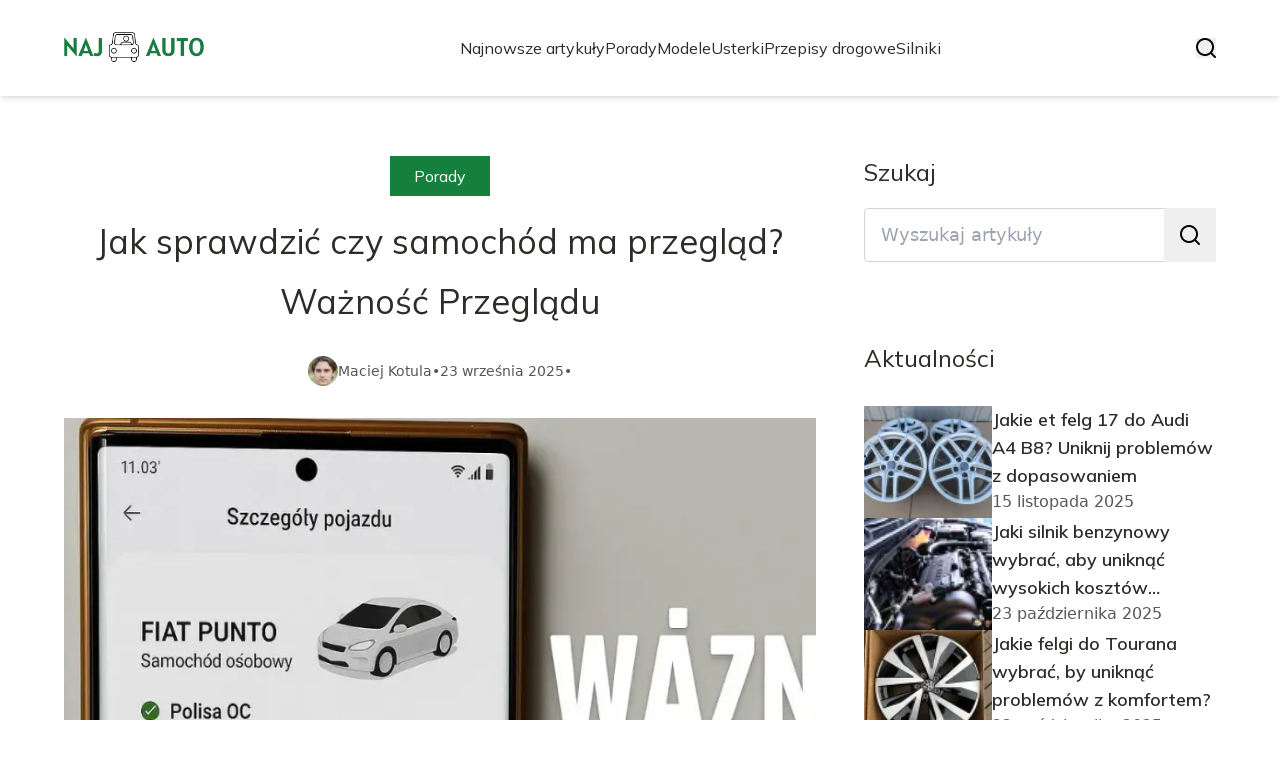

--- FILE ---
content_type: text/html; charset=utf-8
request_url: https://najauto.pl/jak-sprawdzic-czy-samochod-ma-przeglad-waznosc-przegladu
body_size: 41441
content:
<!DOCTYPE html><html lang="pl" class="inter_28a50bef-module__viJdFW__variable mulish_248c324-module__GWeNhW__variable poppins_17f45ad1-module__GKJNuW__variable roboto_4122da53-module__t_RpXq__variable raleway_14793909-module__OsyNDW__variable barlow_1c8714d7-module__cO6ONq__variable lato_75681e7e-module__LVTjGW__variable oswald_82b6937e-module__00kWVa__variable"><head><meta charSet="utf-8"/><meta name="viewport" content="width=device-width, initial-scale=1, maximum-scale=5, user-scalable=yes"/><link rel="preload" as="image" imageSrcSet="/_next/image?url=https%3A%2F%2Ffrpyol0mhkke.compat.objectstorage.eu-frankfurt-1.oraclecloud.com%2Fblogcms-assets%2Flogo%2FuqFUEZ69MLP2VrrJ5DRrcrCkZVJzA5k1kymOWVAV%2F94c48d3999670bcc59e4c7ca9850f673.webp&amp;w=256&amp;q=75 1x, /_next/image?url=https%3A%2F%2Ffrpyol0mhkke.compat.objectstorage.eu-frankfurt-1.oraclecloud.com%2Fblogcms-assets%2Flogo%2FuqFUEZ69MLP2VrrJ5DRrcrCkZVJzA5k1kymOWVAV%2F94c48d3999670bcc59e4c7ca9850f673.webp&amp;w=384&amp;q=75 2x"/><link rel="preload" as="image" imageSrcSet="/_next/image?url=https%3A%2F%2Ffrpyol0mhkke.compat.objectstorage.eu-frankfurt-1.oraclecloud.com%2Fblogcms-assets%2Fthumbnail%2F2cfb88ce92ee75d01c1d2a9bfb946154%2Fjak-sprawdzic-czy-samochod-ma-przeglad-waznosc-przegladu.webp&amp;w=640&amp;q=75 640w, /_next/image?url=https%3A%2F%2Ffrpyol0mhkke.compat.objectstorage.eu-frankfurt-1.oraclecloud.com%2Fblogcms-assets%2Fthumbnail%2F2cfb88ce92ee75d01c1d2a9bfb946154%2Fjak-sprawdzic-czy-samochod-ma-przeglad-waznosc-przegladu.webp&amp;w=750&amp;q=75 750w, /_next/image?url=https%3A%2F%2Ffrpyol0mhkke.compat.objectstorage.eu-frankfurt-1.oraclecloud.com%2Fblogcms-assets%2Fthumbnail%2F2cfb88ce92ee75d01c1d2a9bfb946154%2Fjak-sprawdzic-czy-samochod-ma-przeglad-waznosc-przegladu.webp&amp;w=828&amp;q=75 828w, /_next/image?url=https%3A%2F%2Ffrpyol0mhkke.compat.objectstorage.eu-frankfurt-1.oraclecloud.com%2Fblogcms-assets%2Fthumbnail%2F2cfb88ce92ee75d01c1d2a9bfb946154%2Fjak-sprawdzic-czy-samochod-ma-przeglad-waznosc-przegladu.webp&amp;w=1080&amp;q=75 1080w, /_next/image?url=https%3A%2F%2Ffrpyol0mhkke.compat.objectstorage.eu-frankfurt-1.oraclecloud.com%2Fblogcms-assets%2Fthumbnail%2F2cfb88ce92ee75d01c1d2a9bfb946154%2Fjak-sprawdzic-czy-samochod-ma-przeglad-waznosc-przegladu.webp&amp;w=1200&amp;q=75 1200w, /_next/image?url=https%3A%2F%2Ffrpyol0mhkke.compat.objectstorage.eu-frankfurt-1.oraclecloud.com%2Fblogcms-assets%2Fthumbnail%2F2cfb88ce92ee75d01c1d2a9bfb946154%2Fjak-sprawdzic-czy-samochod-ma-przeglad-waznosc-przegladu.webp&amp;w=1920&amp;q=75 1920w, /_next/image?url=https%3A%2F%2Ffrpyol0mhkke.compat.objectstorage.eu-frankfurt-1.oraclecloud.com%2Fblogcms-assets%2Fthumbnail%2F2cfb88ce92ee75d01c1d2a9bfb946154%2Fjak-sprawdzic-czy-samochod-ma-przeglad-waznosc-przegladu.webp&amp;w=2048&amp;q=75 2048w, /_next/image?url=https%3A%2F%2Ffrpyol0mhkke.compat.objectstorage.eu-frankfurt-1.oraclecloud.com%2Fblogcms-assets%2Fthumbnail%2F2cfb88ce92ee75d01c1d2a9bfb946154%2Fjak-sprawdzic-czy-samochod-ma-przeglad-waznosc-przegladu.webp&amp;w=3840&amp;q=75 3840w" imageSizes="(max-width: 768px) 100vw, (max-width: 1200px) 980px, 980px" fetchPriority="high"/><link rel="stylesheet" href="/_next/static/chunks/c5e61406f2a80320.css" data-precedence="next"/><link rel="stylesheet" href="/_next/static/chunks/57e6335ef989a200.css" data-precedence="next"/><link rel="stylesheet" href="/_next/static/chunks/81528a4ef38f898c.css" data-precedence="next"/><link rel="preload" as="script" fetchPriority="low" href="/_next/static/chunks/65235e3bf93876f6.js"/><script src="/_next/static/chunks/a13dd6cba6e2cc39.js" async=""></script><script src="/_next/static/chunks/8008d994f91f0fb6.js" async=""></script><script src="/_next/static/chunks/7c9db98115e6621a.js" async=""></script><script src="/_next/static/chunks/e5a32dc6c98b1c24.js" async=""></script><script src="/_next/static/chunks/turbopack-f0aee048f20a8f98.js" async=""></script><script src="/_next/static/chunks/ff1a16fafef87110.js" async=""></script><script src="/_next/static/chunks/64c0a5e3a0354479.js" async=""></script><script src="/_next/static/chunks/9b8f256322c7c094.js" async=""></script><script src="/_next/static/chunks/27fb7a41f2b9cd01.js" async=""></script><script src="/_next/static/chunks/1da1ae30d3aa1f1b.js" async=""></script><script src="/_next/static/chunks/933aa5eaa1fd32c6.js" async=""></script><script src="/_next/static/chunks/b74c329886258ae8.js" async=""></script><script src="/_next/static/chunks/a7a62f83c5723c8c.js" async=""></script><script src="/_next/static/chunks/8889913ee7dd7274.js" async=""></script><script src="/_next/static/chunks/82e2461da0924ce1.js" async=""></script><script src="/_next/static/chunks/8a4dd8649c6938e3.js" async=""></script><script src="/_next/static/chunks/57d436729eb9fa71.js" async=""></script><script src="/_next/static/chunks/eb1e1dd5ffd8a42d.js" async=""></script><meta name="next-size-adjust" content=""/><meta name="publication-media-verification" content="2624749c4d444f4ca2adc44b2cb5faeb"/><script src="/_next/static/chunks/a6dad97d9634a72d.js" noModule=""></script></head><body><div hidden=""><!--$?--><template id="B:0"></template><!--/$--></div><div class="absolute left-0 top-0 opacity-0">najauto.pl</div><main style="color:#2C2C29;font-family:var(--font-mulish)" class="poppins_17f45ad1-module__GKJNuW__variable inter_28a50bef-module__viJdFW__variable antialiased"><script type="application/ld+json">{"@context":"https://schema.org","@type":"ImageObject","url":"https://frpyol0mhkke.compat.objectstorage.eu-frankfurt-1.oraclecloud.com/blogcms-assets/logo/uqFUEZ69MLP2VrrJ5DRrcrCkZVJzA5k1kymOWVAV/94c48d3999670bcc59e4c7ca9850f673.webp"}</script><script type="application/ld+json">{"@context":"https://schema.org","@type":"Corporation","@id":"https://najauto.pl/","logo":"https://frpyol0mhkke.compat.objectstorage.eu-frankfurt-1.oraclecloud.com/blogcms-assets/logo/uqFUEZ69MLP2VrrJ5DRrcrCkZVJzA5k1kymOWVAV/94c48d3999670bcc59e4c7ca9850f673.webp","legalName":"najauto.pl","name":"najauto.pl","address":{"@type":"PostalAddress","streetAddress":"ul. Zielona 90/97B, 57-583 Koło"},"contactPoint":[{"@type":"ContactPoint","telephone":"479 538 317","contactType":"customer service","email":"hello@najauto.pl"}],"sameAs":["https://najauto.pl"],"url":"https://najauto.pl"}</script><!--$!--><template data-dgst="BAILOUT_TO_CLIENT_SIDE_RENDERING"></template><!--/$--><nav><div class="flex max-h-24 items-center bg-white/80 backdrop-blur-sm px-2 py-8 lg:px-0 shadow-md"><div class="standard-container-size-two max-h-24 flex items-center justify-between"><a href="/"><img alt="najauto.pl" title="najauto.pl" width="140" height="140" decoding="async" data-nimg="1" class="w-[120px] xl:w-[140px] hover:scale-90 duration-300" style="color:transparent" srcSet="/_next/image?url=https%3A%2F%2Ffrpyol0mhkke.compat.objectstorage.eu-frankfurt-1.oraclecloud.com%2Fblogcms-assets%2Flogo%2FuqFUEZ69MLP2VrrJ5DRrcrCkZVJzA5k1kymOWVAV%2F94c48d3999670bcc59e4c7ca9850f673.webp&amp;w=256&amp;q=75 1x, /_next/image?url=https%3A%2F%2Ffrpyol0mhkke.compat.objectstorage.eu-frankfurt-1.oraclecloud.com%2Fblogcms-assets%2Flogo%2FuqFUEZ69MLP2VrrJ5DRrcrCkZVJzA5k1kymOWVAV%2F94c48d3999670bcc59e4c7ca9850f673.webp&amp;w=384&amp;q=75 2x" src="/_next/image?url=https%3A%2F%2Ffrpyol0mhkke.compat.objectstorage.eu-frankfurt-1.oraclecloud.com%2Fblogcms-assets%2Flogo%2FuqFUEZ69MLP2VrrJ5DRrcrCkZVJzA5k1kymOWVAV%2F94c48d3999670bcc59e4c7ca9850f673.webp&amp;w=384&amp;q=75"/></a><ul class="uppercase-text hidden gap-12 text-[#2C2C29] lg:flex lg:text-base 2xl:text-lg items-center scrollbar-hide"><li class="min-w-fit"><a class="null" href="/najnowsze-artykuly">Najnowsze artykuły</a></li><li><a class=" hover-green" href="https://najauto.pl/kategorie/porady">Porady</a></li><li><a class=" hover-green" href="https://najauto.pl/kategorie/modele">Modele</a></li><li><a class=" hover-green" href="https://najauto.pl/kategorie/usterki">Usterki</a></li><li><a class=" hover-green" href="https://najauto.pl/kategorie/przepisy-drogowe">Przepisy drogowe</a></li><li><a class=" hover-green" href="https://najauto.pl/kategorie/silniki">Silniki</a></li></ul><div class="hidden lg:flex items-center gap-6"><button title="search-button"><svg width="20" height="20" viewBox="0 0 20 20" fill="black" xmlns="http://www.w3.org/2000/svg"><path id="Search" fill-rule="evenodd" clip-rule="evenodd" d="M2 9C2 5.13401 5.13401 2 9 2C12.866 2 16 5.13401 16 9C16 10.886 15.2542 12.5977 14.0413 13.8564C14.0071 13.8827 13.9742 13.9116 13.9429 13.9429C13.9116 13.9742 13.8827 14.0071 13.8564 14.0413C12.5977 15.2542 10.886 16 9 16C5.13401 16 2 12.866 2 9ZM14.6177 16.0319C13.078 17.2635 11.125 18 9 18C4.02944 18 0 13.9706 0 9C0 4.02944 4.02944 0 9 0C13.9706 0 18 4.02944 18 9C18 11.125 17.2635 13.078 16.0319 14.6177L19.7071 18.2929C20.0976 18.6834 20.0976 19.3166 19.7071 19.7071C19.3166 20.0976 18.6834 20.0976 18.2929 19.7071L14.6177 16.0319Z"></path></svg></button></div><img alt="menu" title="menu" loading="lazy" width="20" height="20" decoding="async" data-nimg="1" class="block lg:hidden" style="color:transparent" src="/_next/static/media/hamburger_menu.b50f777d.svg"/></div></div></nav><!--$!--><template data-dgst="BAILOUT_TO_CLIENT_SIDE_RENDERING"></template><!--/$--><script type="application/ld+json">{"@context":"https://schema.org","@type":"BlogPosting","url":"https://najauto.pl/jak-sprawdzic-czy-samochod-ma-przeglad-waznosc-przegladu","headline":"Jak sprawdzić czy samochód ma przegląd? Ważność Przeglądu","image":["https://frpyol0mhkke.compat.objectstorage.eu-frankfurt-1.oraclecloud.com/blogcms-assets/thumbnail/2cfb88ce92ee75d01c1d2a9bfb946154/jak-sprawdzic-czy-samochod-ma-przeglad-waznosc-przegladu.webp"],"datePublished":"2025-09-23T13:15:38.000000Z","dateModified":"2025-09-23T13:15:38.000000Z","author":{"@type":"Person","name":"Maciej Kotula","url":"https://najauto.pl/autorzy/maciej-kotula"},"description":"Dowiedz się, jak sprawdzić ważność przeglądu technicznego samochodu. Poznaj terminy, koszty i procedury związane z obowiązkowym badaniem pojazdu. Zadbaj o bezpieczeństwo na drodze.","publisher":{"@type":"Organization","name":"najauto.pl","logo":{"@type":"ImageObject","url":"https://frpyol0mhkke.compat.objectstorage.eu-frankfurt-1.oraclecloud.com/blogcms-assets/logo/uqFUEZ69MLP2VrrJ5DRrcrCkZVJzA5k1kymOWVAV/94c48d3999670bcc59e4c7ca9850f673.webp"}},"isAccessibleForFree":true}</script><script type="application/ld+json">{"@context":"https://schema.org","@type":"BreadcrumbList","itemListElement":[{"@type":"ListItem","position":1,"name":"Strona główna","item":"https://najauto.pl"},{"@type":"ListItem","position":2,"name":"Porady","item":"https://najauto.pl/kategorie/porady"},{"@type":"ListItem","position":3,"name":"Jak sprawdzić czy samochód ma przegląd? Ważność Przeglądu","item":"https://najauto.pl/jak-sprawdzic-czy-samochod-ma-przeglad-waznosc-przegladu"}]}</script><article class="standard-container-size-two relative mt-4 min-h-screen overflow-hidden py-3 lg:mt-32 lg:overflow-visible"><section class="mt-20 grid grid-cols-9 lg:mt-4 lg:gap-x-12 2xl:gap-x-8 relative"><div class="col-span-9 mb-2 lg:col-span-6"><div class="flex w-full flex-col items-center"><a href="kategorie/porady"><div class="bg-green uppercase-text px-6 py-2 text-sm text-white lg:text-base">Porady</div></a><h1 class="uppercase-text my-4 text-center text-3xl lg:mb-6 lg:text-[40px] lg:leading-[60px] xl:text-[34px] 2xl:text-[40px]">Jak sprawdzić czy samochód ma przegląd? Ważność Przeglądu</h1><div class="flex items-center gap-x-3 text-sm"><a aria-label="Maciej Kotula" href="/autorzy/maciej-kotula"><figure class="relative rounded-full"><img alt="Autor Maciej Kotula" loading="lazy" width="30" height="30" decoding="async" data-nimg="1" class="rounded-full object-cover hidden lg:block" style="color:transparent" srcSet="/_next/image?url=https%3A%2F%2Ffrpyol0mhkke.compat.objectstorage.eu-frankfurt-1.oraclecloud.com%2Fblogcms-assets%2Favatar%2Fhv6EQREpjr5Q48IXxXu2E3wApB9ESdneJuUcUNyl%2Fb84d865c67d980c61842b2c186086d28.webp&amp;w=32&amp;q=75 1x, /_next/image?url=https%3A%2F%2Ffrpyol0mhkke.compat.objectstorage.eu-frankfurt-1.oraclecloud.com%2Fblogcms-assets%2Favatar%2Fhv6EQREpjr5Q48IXxXu2E3wApB9ESdneJuUcUNyl%2Fb84d865c67d980c61842b2c186086d28.webp&amp;w=64&amp;q=75 2x" src="/_next/image?url=https%3A%2F%2Ffrpyol0mhkke.compat.objectstorage.eu-frankfurt-1.oraclecloud.com%2Fblogcms-assets%2Favatar%2Fhv6EQREpjr5Q48IXxXu2E3wApB9ESdneJuUcUNyl%2Fb84d865c67d980c61842b2c186086d28.webp&amp;w=64&amp;q=75"/></figure></a><div class="flex items-center gap-2 font-sans text-[#575756]"><a aria-label="Maciej Kotula" href="/autorzy/maciej-kotula">Maciej Kotula</a>•<span>23 września 2025</span>•</div></div></div><figure style="width:100%"><img alt="Jak sprawdzić czy samochód ma przegląd? Ważność Przeglądu" fetchPriority="high" width="980" height="400" decoding="async" data-nimg="1" class="h-[260px] lg:h-[480px] xl:h-[560px] object-cover" style="color:transparent;width:100%;margin-top:32px;background-size:cover;background-position:50% 50%;background-repeat:no-repeat;background-image:url(&quot;data:image/svg+xml;charset=utf-8,%3Csvg xmlns=&#x27;http://www.w3.org/2000/svg&#x27; viewBox=&#x27;0 0 980 400&#x27;%3E%3Cfilter id=&#x27;b&#x27; color-interpolation-filters=&#x27;sRGB&#x27;%3E%3CfeGaussianBlur stdDeviation=&#x27;20&#x27;/%3E%3CfeColorMatrix values=&#x27;1 0 0 0 0 0 1 0 0 0 0 0 1 0 0 0 0 0 100 -1&#x27; result=&#x27;s&#x27;/%3E%3CfeFlood x=&#x27;0&#x27; y=&#x27;0&#x27; width=&#x27;100%25&#x27; height=&#x27;100%25&#x27;/%3E%3CfeComposite operator=&#x27;out&#x27; in=&#x27;s&#x27;/%3E%3CfeComposite in2=&#x27;SourceGraphic&#x27;/%3E%3CfeGaussianBlur stdDeviation=&#x27;20&#x27;/%3E%3C/filter%3E%3Cimage width=&#x27;100%25&#x27; height=&#x27;100%25&#x27; x=&#x27;0&#x27; y=&#x27;0&#x27; preserveAspectRatio=&#x27;none&#x27; style=&#x27;filter: url(%23b);&#x27; href=&#x27;[data-uri]&#x27;/%3E%3C/svg%3E&quot;)" sizes="(max-width: 768px) 100vw, (max-width: 1200px) 980px, 980px" srcSet="/_next/image?url=https%3A%2F%2Ffrpyol0mhkke.compat.objectstorage.eu-frankfurt-1.oraclecloud.com%2Fblogcms-assets%2Fthumbnail%2F2cfb88ce92ee75d01c1d2a9bfb946154%2Fjak-sprawdzic-czy-samochod-ma-przeglad-waznosc-przegladu.webp&amp;w=640&amp;q=75 640w, /_next/image?url=https%3A%2F%2Ffrpyol0mhkke.compat.objectstorage.eu-frankfurt-1.oraclecloud.com%2Fblogcms-assets%2Fthumbnail%2F2cfb88ce92ee75d01c1d2a9bfb946154%2Fjak-sprawdzic-czy-samochod-ma-przeglad-waznosc-przegladu.webp&amp;w=750&amp;q=75 750w, /_next/image?url=https%3A%2F%2Ffrpyol0mhkke.compat.objectstorage.eu-frankfurt-1.oraclecloud.com%2Fblogcms-assets%2Fthumbnail%2F2cfb88ce92ee75d01c1d2a9bfb946154%2Fjak-sprawdzic-czy-samochod-ma-przeglad-waznosc-przegladu.webp&amp;w=828&amp;q=75 828w, /_next/image?url=https%3A%2F%2Ffrpyol0mhkke.compat.objectstorage.eu-frankfurt-1.oraclecloud.com%2Fblogcms-assets%2Fthumbnail%2F2cfb88ce92ee75d01c1d2a9bfb946154%2Fjak-sprawdzic-czy-samochod-ma-przeglad-waznosc-przegladu.webp&amp;w=1080&amp;q=75 1080w, /_next/image?url=https%3A%2F%2Ffrpyol0mhkke.compat.objectstorage.eu-frankfurt-1.oraclecloud.com%2Fblogcms-assets%2Fthumbnail%2F2cfb88ce92ee75d01c1d2a9bfb946154%2Fjak-sprawdzic-czy-samochod-ma-przeglad-waznosc-przegladu.webp&amp;w=1200&amp;q=75 1200w, /_next/image?url=https%3A%2F%2Ffrpyol0mhkke.compat.objectstorage.eu-frankfurt-1.oraclecloud.com%2Fblogcms-assets%2Fthumbnail%2F2cfb88ce92ee75d01c1d2a9bfb946154%2Fjak-sprawdzic-czy-samochod-ma-przeglad-waznosc-przegladu.webp&amp;w=1920&amp;q=75 1920w, /_next/image?url=https%3A%2F%2Ffrpyol0mhkke.compat.objectstorage.eu-frankfurt-1.oraclecloud.com%2Fblogcms-assets%2Fthumbnail%2F2cfb88ce92ee75d01c1d2a9bfb946154%2Fjak-sprawdzic-czy-samochod-ma-przeglad-waznosc-przegladu.webp&amp;w=2048&amp;q=75 2048w, /_next/image?url=https%3A%2F%2Ffrpyol0mhkke.compat.objectstorage.eu-frankfurt-1.oraclecloud.com%2Fblogcms-assets%2Fthumbnail%2F2cfb88ce92ee75d01c1d2a9bfb946154%2Fjak-sprawdzic-czy-samochod-ma-przeglad-waznosc-przegladu.webp&amp;w=3840&amp;q=75 3840w" src="/_next/image?url=https%3A%2F%2Ffrpyol0mhkke.compat.objectstorage.eu-frankfurt-1.oraclecloud.com%2Fblogcms-assets%2Fthumbnail%2F2cfb88ce92ee75d01c1d2a9bfb946154%2Fjak-sprawdzic-czy-samochod-ma-przeglad-waznosc-przegladu.webp&amp;w=3840&amp;q=75"/></figure><div class="mt-12"><p class="uppercase-text mb-4 text-xl lg:text-2xl">Spis treści</p><ul class="content-table-two-green"><li><a href="#czym-jest-przeglad-techniczny-samochodu">Czym jest przegląd techniczny samochodu?</a></li><li><a href="#jak-sprawdzic-waznosc-przegladu-technicznego">Jak sprawdzić ważność przeglądu technicznego?</a></li><li><a href="#terminy-wykonywania-przegladow">Terminy wykonywania przeglądów</a></li><li><a href="#co-obejmuje-badanie-techniczne-pojazdu">Co obejmuje badanie techniczne pojazdu?</a><ul><li><a href="#dodatkowe-kontrole-dla-pojazdow-z-instalacja-lpgcng">Dodatkowe kontrole dla pojazdów z instalacją LPG/CNG</a></li></ul></li><li><a href="#gdzie-wykonac-przeglad-techniczny">Gdzie wykonać przegląd techniczny?</a></li><li><a href="#koszty-przegladu-technicznego">Koszty przeglądu technicznego</a></li><li><a href="#jakie-dokumenty-sa-potrzebne-do-przegladu">Jakie dokumenty są potrzebne do przeglądu?</a></li><li><a href="#jak-przygotowac-samochod-do-przegladu">Jak przygotować samochód do przeglądu?</a></li><li><a href="#co-sie-stanie-jesli-nie-przejde-przegladu">Co się stanie, jeśli nie przejdę przeglądu?</a></li><li><a href="#konsekwencje-braku-waznego-przegladu">Konsekwencje braku ważnego przeglądu</a></li><li><a href="#czy-mozna-jezdzic-samochodem-bez-przegladu">Czy można jeździć samochodem bez przeglądu?</a></li><li><a href="#przeglad-techniczny-klucz-do-bezpiecznej-jazdy-i-spokoju-na-drodze">Przegląd techniczny: klucz do bezpiecznej jazdy i spokoju na drodze</a></li></ul></div><div class="post-text-two-green font-poppins uppercase-text-post col-span-9 quote-green link-green mt-6 lg:mt-8 lg:col-span-5"><p><b>Przegląd techniczny samochodu</b> to obowiązkowe badanie stanu pojazdu. Ma na celu zapewnienie bezpieczeństwa na drogach i ochronę środowiska. Każdy pojazd w Polsce musi przechodzić takie badania regularnie. Przegląd obejmuje sprawdzenie kluczowych elementów auta, takich jak <b>hamulce, oświetlenie i zawieszenie</b>. Terminy przeglądów różnią się w zależności od wieku i typu pojazdu. Koszty są regulowane odgórnie i jednolite w całym kraju. <b>Brak ważnego przeglądu może skutkować wysokim mandatem i zatrzymaniem dowodu rejestracyjnego</b>.</p>

<b>Najważniejsze informacje:</b>
<ul>
<li>Przegląd trwa zazwyczaj 15-30 minut</li>
<li>Nowe samochody przechodzą pierwszy przegląd po 3 latach</li>
<li>Używane auta wymagają corocznego przeglądu</li>
<li>Koszt przeglądu samochodu osobowego to 99 zł</li>
<li>Pojazdy z LPG muszą być badane co roku</li>
<li>Warto przygotować auto przed przeglądem, sprawdzając kluczowe elementy</li>
</ul>
<h2 id="czym-jest-przeglad-techniczny-samochodu">Czym jest przegląd techniczny samochodu?</h2>

<p><b>Przegląd techniczny samochodu</b> to obowiązkowe <b>badanie stanu technicznego pojazdu</b>, mające na celu ocenę jego sprawności i bezpieczeństwa. <b>Kontrola techniczna auta</b> ma kluczowe znaczenie dla zapewnienia bezpieczeństwa na drogach i ochrony środowiska. Jest to wymóg prawny - każdy pojazd dopuszczony do ruchu w Polsce musi regularnie przechodzić takie badania.</p>

<h2 id="jak-sprawdzic-waznosc-przegladu-technicznego">Jak sprawdzić ważność przeglądu technicznego?</h2>

<p>Istnieje kilka sposobów na sprawdzenie ważności <b>przeglądu technicznego samochodu</b>:</p>

<ul>
<li>Sprawdzenie daty w dowodzie rejestracyjnym</li>
<li>Użycie rządowej strony historiapojazdu.gov.pl</li>
<li>Kontakt ze stacją diagnostyczną, w której wykonano ostatni przegląd</li>
</ul>

<p>Data ważności <b>okresowego przeglądu samochodu</b> jest zawsze wpisywana do dowodu rejestracyjnego pojazdu.</p>

<p class="read-more"><strong>Czytaj więcej: <a href="https://najauto.pl/ford-vin-dekoder-jak-sprawdzic-historie-pojazdu-po-numerze-vin">Ford VIN dekoder: Jak Sprawdzić Historię Pojazdu po Numerze VIN?</a></strong></p>
<h2 id="terminy-wykonywania-przegladow">Terminy wykonywania przeglądów</h2>

<table>
<tr>
<th>Typ pojazdu</th>
<th>Termin przeglądu</th>
</tr>
<tr>
<td>Samochód nowy</td>
<td>Po 3 latach od pierwszej rejestracji</td>
</tr>
<tr>
<td>Samochód używany</td>
<td>Co rok</td>
</tr>
<tr>
<td>Pojazd z instalacją LPG/CNG</td>
<td>Co rok</td>
</tr>
</table>

<p>Różnice w terminach wynikają z wieku i specyfiki pojazdu. Nowsze auta są zwykle w lepszym stanie technicznym, stąd dłuższy okres między przeglądami.</p>

<h2 id="co-obejmuje-badanie-techniczne-pojazdu">Co obejmuje badanie techniczne pojazdu?</h2>

<p><b>Diagnostyka samochodowa</b> podczas przeglądu obejmuje szereg kluczowych elementów:</p>

<ul>
<li>Stan układu hamulcowego</li>
<li>Sprawność układu kierowniczego</li>
<li>Kondycję zawieszenia</li>
<li>Działanie oświetlenia</li>
<li>Stan ogumienia</li>
<li>Poziom emisji spalin</li>
<li>Ogólny stan nadwozia i podwozia</li>
</ul>

<p>Standardowa <b>inspekcja techniczna auta</b> trwa zazwyczaj od 15 do 30 minut.</p>

<h3 id="dodatkowe-kontrole-dla-pojazdow-z-instalacja-lpgcng">Dodatkowe kontrole dla pojazdów z instalacją LPG/CNG</h3>

<p>Auta z instalacją gazową przechodzą dodatkowe testy. Sprawdzana jest szczelność instalacji oraz prawidłowość jej montażu i działania.</p>

<h2 id="gdzie-wykonac-przeglad-techniczny">Gdzie wykonać przegląd techniczny?</h2>

<p><b>Obowiązkowe badanie pojazdu</b> można wykonać w dowolnej uprawnionej stacji diagnostycznej. Listę takich stacji można znaleźć na stronie internetowej starostwa powiatowego lub urzędu miasta.</p>

<h2 id="koszty-przegladu-technicznego">Koszty przeglądu technicznego</h2>

<table>
<tr>
<th>Typ pojazdu</th>
<th>Koszt przeglądu</th>
</tr>
<tr>
<td>Samochód osobowy</td>
<td>99 zł</td>
</tr>
<tr>
<td>Samochód z LPG</td>
<td>162 zł</td>
</tr>
<tr>
<td>Motocykl</td>
<td>63 zł</td>
</tr>
<tr>
<td>Ciągnik rolniczy</td>
<td>63 zł</td>
</tr>
</table>

<p>Ceny <b>przeglądów technicznych samochodów</b> są regulowane odgórnie i jednolite w całym kraju.</p>

<h2 id="jakie-dokumenty-sa-potrzebne-do-przegladu">Jakie dokumenty są potrzebne do przeglądu?</h2>

<p>Do wykonania <b>przeglądu technicznego samochodu</b> potrzebne są:</p>

<ul>
<li>Dowód rejestracyjny pojazdu</li>
<li>Aktualne OC</li>
<li>Dokument tożsamości właściciela</li>
<li>Poprzednie zaświadczenie o przeglądzie (jeśli dostępne)</li>
</ul>

<p>Dla pojazdów specjalnych może być wymagana dodatkowa dokumentacja, np. świadectwo homologacji.</p>

<h2 id="jak-przygotowac-samochod-do-przegladu">Jak przygotować samochód do przeglądu?</h2>

<div class="hint" style="background-color:#f0f0f0;margin:10px 0;padding:15px;">
<b>Kluczowe elementy do sprawdzenia przed wizytą w stacji diagnostycznej:</b>
<ul>
<li>Sprawność oświetlenia</li>
<li>Stan wycieraczek</li>
<li>Poziom płynów eksploatacyjnych</li>
<li>Ciśnienie w oponach</li>
</ul>
</div>

<p>Przed <b>przeglądem technicznym samochodu</b> warto też umyć auto. Czyste nadwozie i podwozie ułatwią diagnoście ocenę stanu technicznego. Sprawdź też, czy masz w aucie trójkąt ostrzegawczy i gaśnicę - to obowiązkowe wyposażenie.</p>

<h2 id="co-sie-stanie-jesli-nie-przejde-przegladu">Co się stanie, jeśli nie przejdę przeglądu?</h2>

<p>Jeśli diagnosta wykryje <a href="https://najauto.pl/kategorie/usterki">usterki</a>, otrzymasz termin na ich usunięcie. Zwykle masz 14 dni na naprawę i ponowne przedstawienie auta do badania. Koszt ponownego <b>badania stanu technicznego pojazdu</b> to zazwyczaj połowa standardowej opłaty.</p>

<h2 id="konsekwencje-braku-waznego-przegladu">Konsekwencje braku ważnego przeglądu</h2>

<p>Brak ważnego <b>przeglądu technicznego samochodu</b> może skutkować mandatem do 5000 zł. Dodatkowo, policja może zatrzymać dowód rejestracyjny. Co gorsza, w razie wypadku, ubezpieczyciel może odmówić wypłaty odszkodowania.</p>

<h2 id="czy-mozna-jezdzic-samochodem-bez-przegladu">Czy można jeździć samochodem bez przeglądu?</h2>

<p>Zgodnie z prawem, nie wolno poruszać się pojazdem bez ważnego <b>przeglądu technicznego</b>. Złamanie tego przepisu to nie tylko ryzyko kary, ale przede wszystkim zagrożenie dla bezpieczeństwa kierowcy, pasażerów i innych uczestników ruchu drogowego.</p>
<h2 id="przeglad-techniczny-klucz-do-bezpiecznej-jazdy-i-spokoju-na-drodze">Przegląd techniczny: klucz do bezpiecznej jazdy i spokoju na drodze</h2>

<p><b>Przegląd techniczny samochodu</b> to nie tylko wymóg prawny, ale przede wszystkim gwarancja bezpieczeństwa na drodze. Regularne <b>badania stanu technicznego pojazdu</b> pozwalają wykryć potencjalne usterki, zanim staną się one realnym zagrożeniem. Pamiętaj, że terminy przeglądów różnią się w zależności od typu i wieku pojazdu, a koszty są regulowane odgórnie.</p>

<p>Przygotowanie do <b>kontroli technicznej auta</b> nie musi być skomplikowane. Wystarczy zadbać o podstawowe elementy, takie jak oświetlenie czy poziom płynów eksploatacyjnych. W razie wykrycia usterek, masz czas na ich usunięcie i ponowne przedstawienie pojazdu do badania. Pamiętaj, że jazda bez ważnego przeglądu niesie za sobą poważne konsekwencje prawne i finansowe.</p>

<p>Traktuj <b>przegląd techniczny samochodu</b> jako inwestycję w swoje bezpieczeństwo i komfort jazdy. To nie tylko formalność, ale realna szansa na wczesne wykrycie i usunięcie potencjalnych problemów z Twoim pojazdem.</p></div><div class="flex flex-col gap-2.5 mt-4"><p class="font-semibold text-base lg:text-lg">Źródło<!-- -->:</p><div class="flex gap-1.5 items-center text-xs lg:text-sm"><span>[<!-- -->1<!-- -->]</span><p class="italic">https://www.expondo.pl/inspiracje/jak-wyglada-badanie-techniczne-samochodu/</p></div><div class="flex gap-1.5 items-center text-xs lg:text-sm"><span>[<!-- -->2<!-- -->]</span><p class="italic">https://www.totalmoney.pl/artykuly/7602741,kredyty-samochodowe,przeglad-auta-krok-po-kroku,1,1</p></div><div class="flex gap-1.5 items-center text-xs lg:text-sm"><span>[<!-- -->3<!-- -->]</span><p class="italic">https://cuk.pl/porady/przeglad-auta</p></div></div><div class="mt-12 w-full"><div class="mt-6 flex-col items-start gap-2 flex w-full"><div class="flex w-full items-center justify-between gap-12"><div class="inline-flex min-w-fit items-center gap-2"><svg width="20" height="20" viewBox="0 0 20 20" fill="green" xmlns="http://www.w3.org/2000/svg"><path id="Vector" d="M8.9271 0.695722L6.48599 5.86696L1.02432 6.69889C0.0448775 6.84731 -0.347645 8.10887 0.362634 8.83144L4.31403 12.8544L3.37945 18.5373C3.21123 19.5645 4.24674 20.3339 5.11403 19.8535L10 17.1702L14.886 19.8535C15.7533 20.33 16.7888 19.5645 16.6206 18.5373L15.686 12.8544L19.6374 8.83144C20.3476 8.10887 19.9551 6.84731 18.9757 6.69889L13.514 5.86696L11.0729 0.695722C10.6355 -0.226039 9.36823 -0.237757 8.9271 0.695722Z"></path></svg><p class="uppercase-text text-xl">Oceń artykuł</p></div><div class="h-0.5 w-full bg-green"></div></div><div class="mt-4 flex items-center gap-0.5"><div><img alt="rating-outline" loading="lazy" width="25" height="25" decoding="async" data-nimg="1" style="color:transparent" src="/_next/static/media/fill_star.15a28a8b.svg"/></div><div><img alt="rating-outline" loading="lazy" width="25" height="25" decoding="async" data-nimg="1" style="color:transparent" src="/_next/static/media/fill_star.15a28a8b.svg"/></div><div><img alt="rating-outline" loading="lazy" width="25" height="25" decoding="async" data-nimg="1" style="color:transparent" src="/_next/static/media/fill_star.15a28a8b.svg"/></div><div><img alt="rating-outline" loading="lazy" width="25" height="25" decoding="async" data-nimg="1" style="color:transparent" src="/_next/static/media/fill_star.15a28a8b.svg"/></div><div><img alt="rating-outline" loading="lazy" width="25" height="25" decoding="async" data-nimg="1" style="color:transparent" src="/_next/static/media/fill_star.15a28a8b.svg"/></div></div><div class="mt-4 font-sans text-sm text-[#575756] lg:mt-2 lg:text-base">Ocena<!-- -->: <!-- -->0.00<!-- --> <!-- -->Liczba głosów<!-- -->:<!-- --> <!-- -->0</div></div></div><div class="mt-12 lg:mt-24"><div class="flex w-full items-center justify-between gap-12"><div class="inline-flex items-center min-w-fit gap-2"><svg width="20" height="16" viewBox="0 0 20 16" fill="green" xmlns="http://www.w3.org/2000/svg"><path id="Vector" d="M15.5607 7.06065L8.93934 0.439344C8.65804 0.158039 8.27651 2.08024e-06 7.87869 0H1.5C0.671562 0 0 0.671562 0 1.5V7.87869C2.08024e-06 8.27651 0.158039 8.65804 0.439344 8.93934L7.06065 15.5607C7.6464 16.1464 8.59615 16.1465 9.18197 15.5607L15.5607 9.18197C16.1464 8.59619 16.1464 7.64644 15.5607 7.06065ZM3.5 5C2.67156 5 2 4.32844 2 3.5C2 2.67156 2.67156 2 3.5 2C4.32844 2 5 2.67156 5 3.5C5 4.32844 4.32844 5 3.5 5ZM19.5607 9.18197L13.182 15.5607C12.5962 16.1464 11.6464 16.1464 11.0607 15.5607L11.0494 15.5494L16.4887 10.1101C17.02 9.57884 17.3125 8.87256 17.3125 8.12131C17.3125 7.37006 17.0199 6.66378 16.4887 6.13256L10.3562 0H11.8787C12.2765 2.08024e-06 12.658 0.158039 12.9393 0.439344L19.5607 7.06065C20.1464 7.64644 20.1464 8.59619 19.5607 9.18197Z"></path></svg><p class="text-xl uppercase-text">Tagi</p></div><div class="h-0.5 w-full bg-green"></div></div><div class="mt-10 flex flex-wrap gap-4"><div class="bg-light-green text-sm lg:text-base uppercase-text px-4 lg:px-6 py-2.5">badanie stanu technicznego pojazdu</div><div class="bg-light-green text-sm lg:text-base uppercase-text px-4 lg:px-6 py-2.5">kontrola techniczna auta</div><div class="bg-light-green text-sm lg:text-base uppercase-text px-4 lg:px-6 py-2.5">diagnostyka samochodowa</div><div class="bg-light-green text-sm lg:text-base uppercase-text px-4 lg:px-6 py-2.5">obowiązkowe badanie pojazdu</div><div class="bg-light-green text-sm lg:text-base uppercase-text px-4 lg:px-6 py-2.5">okresowy przegląd samochodu</div><div class="bg-light-green text-sm lg:text-base uppercase-text px-4 lg:px-6 py-2.5">inspekcja techniczna auta</div></div></div><div class="bg-light-green mt-16 flex w-full flex-col items-center gap-6 p-6 lg:flex-row lg:items-start lg:gap-12 lg:p-16"><a href="/autorzy/maciej-kotula"><figure class="relative h-[100px] w-[100px] lg:h-[148px] lg:w-[148px]"><img alt="Autor Maciej Kotula" loading="lazy" decoding="async" data-nimg="fill" class="rounded-full shadow-md shadow-gray-300" style="position:absolute;height:100%;width:100%;left:0;top:0;right:0;bottom:0;color:transparent" sizes="100%" srcSet="/_next/image?url=https%3A%2F%2Ffrpyol0mhkke.compat.objectstorage.eu-frankfurt-1.oraclecloud.com%2Fblogcms-assets%2Favatar%2Fhv6EQREpjr5Q48IXxXu2E3wApB9ESdneJuUcUNyl%2Fb84d865c67d980c61842b2c186086d28.webp&amp;w=32&amp;q=75 32w, /_next/image?url=https%3A%2F%2Ffrpyol0mhkke.compat.objectstorage.eu-frankfurt-1.oraclecloud.com%2Fblogcms-assets%2Favatar%2Fhv6EQREpjr5Q48IXxXu2E3wApB9ESdneJuUcUNyl%2Fb84d865c67d980c61842b2c186086d28.webp&amp;w=48&amp;q=75 48w, /_next/image?url=https%3A%2F%2Ffrpyol0mhkke.compat.objectstorage.eu-frankfurt-1.oraclecloud.com%2Fblogcms-assets%2Favatar%2Fhv6EQREpjr5Q48IXxXu2E3wApB9ESdneJuUcUNyl%2Fb84d865c67d980c61842b2c186086d28.webp&amp;w=64&amp;q=75 64w, /_next/image?url=https%3A%2F%2Ffrpyol0mhkke.compat.objectstorage.eu-frankfurt-1.oraclecloud.com%2Fblogcms-assets%2Favatar%2Fhv6EQREpjr5Q48IXxXu2E3wApB9ESdneJuUcUNyl%2Fb84d865c67d980c61842b2c186086d28.webp&amp;w=96&amp;q=75 96w, /_next/image?url=https%3A%2F%2Ffrpyol0mhkke.compat.objectstorage.eu-frankfurt-1.oraclecloud.com%2Fblogcms-assets%2Favatar%2Fhv6EQREpjr5Q48IXxXu2E3wApB9ESdneJuUcUNyl%2Fb84d865c67d980c61842b2c186086d28.webp&amp;w=128&amp;q=75 128w, /_next/image?url=https%3A%2F%2Ffrpyol0mhkke.compat.objectstorage.eu-frankfurt-1.oraclecloud.com%2Fblogcms-assets%2Favatar%2Fhv6EQREpjr5Q48IXxXu2E3wApB9ESdneJuUcUNyl%2Fb84d865c67d980c61842b2c186086d28.webp&amp;w=256&amp;q=75 256w, /_next/image?url=https%3A%2F%2Ffrpyol0mhkke.compat.objectstorage.eu-frankfurt-1.oraclecloud.com%2Fblogcms-assets%2Favatar%2Fhv6EQREpjr5Q48IXxXu2E3wApB9ESdneJuUcUNyl%2Fb84d865c67d980c61842b2c186086d28.webp&amp;w=384&amp;q=75 384w, /_next/image?url=https%3A%2F%2Ffrpyol0mhkke.compat.objectstorage.eu-frankfurt-1.oraclecloud.com%2Fblogcms-assets%2Favatar%2Fhv6EQREpjr5Q48IXxXu2E3wApB9ESdneJuUcUNyl%2Fb84d865c67d980c61842b2c186086d28.webp&amp;w=640&amp;q=75 640w, /_next/image?url=https%3A%2F%2Ffrpyol0mhkke.compat.objectstorage.eu-frankfurt-1.oraclecloud.com%2Fblogcms-assets%2Favatar%2Fhv6EQREpjr5Q48IXxXu2E3wApB9ESdneJuUcUNyl%2Fb84d865c67d980c61842b2c186086d28.webp&amp;w=750&amp;q=75 750w, /_next/image?url=https%3A%2F%2Ffrpyol0mhkke.compat.objectstorage.eu-frankfurt-1.oraclecloud.com%2Fblogcms-assets%2Favatar%2Fhv6EQREpjr5Q48IXxXu2E3wApB9ESdneJuUcUNyl%2Fb84d865c67d980c61842b2c186086d28.webp&amp;w=828&amp;q=75 828w, /_next/image?url=https%3A%2F%2Ffrpyol0mhkke.compat.objectstorage.eu-frankfurt-1.oraclecloud.com%2Fblogcms-assets%2Favatar%2Fhv6EQREpjr5Q48IXxXu2E3wApB9ESdneJuUcUNyl%2Fb84d865c67d980c61842b2c186086d28.webp&amp;w=1080&amp;q=75 1080w, /_next/image?url=https%3A%2F%2Ffrpyol0mhkke.compat.objectstorage.eu-frankfurt-1.oraclecloud.com%2Fblogcms-assets%2Favatar%2Fhv6EQREpjr5Q48IXxXu2E3wApB9ESdneJuUcUNyl%2Fb84d865c67d980c61842b2c186086d28.webp&amp;w=1200&amp;q=75 1200w, /_next/image?url=https%3A%2F%2Ffrpyol0mhkke.compat.objectstorage.eu-frankfurt-1.oraclecloud.com%2Fblogcms-assets%2Favatar%2Fhv6EQREpjr5Q48IXxXu2E3wApB9ESdneJuUcUNyl%2Fb84d865c67d980c61842b2c186086d28.webp&amp;w=1920&amp;q=75 1920w, /_next/image?url=https%3A%2F%2Ffrpyol0mhkke.compat.objectstorage.eu-frankfurt-1.oraclecloud.com%2Fblogcms-assets%2Favatar%2Fhv6EQREpjr5Q48IXxXu2E3wApB9ESdneJuUcUNyl%2Fb84d865c67d980c61842b2c186086d28.webp&amp;w=2048&amp;q=75 2048w, /_next/image?url=https%3A%2F%2Ffrpyol0mhkke.compat.objectstorage.eu-frankfurt-1.oraclecloud.com%2Fblogcms-assets%2Favatar%2Fhv6EQREpjr5Q48IXxXu2E3wApB9ESdneJuUcUNyl%2Fb84d865c67d980c61842b2c186086d28.webp&amp;w=3840&amp;q=75 3840w" src="/_next/image?url=https%3A%2F%2Ffrpyol0mhkke.compat.objectstorage.eu-frankfurt-1.oraclecloud.com%2Fblogcms-assets%2Favatar%2Fhv6EQREpjr5Q48IXxXu2E3wApB9ESdneJuUcUNyl%2Fb84d865c67d980c61842b2c186086d28.webp&amp;w=3840&amp;q=75"/></figure></a><div class="flex flex-col gap-2"><a class="uppercase-text text-center text-xl lg:text-left lg:text-[28px]" href="/autorzy/maciej-kotula">Maciej Kotula</a><div class="line-clamp-4 text-center font-sans text-sm text-[#575756] lg:text-left lg:text-base">Nazywam się Maciej Kotula i od ponad 10 lat jestem związany z branżą motoryzacyjną, co pozwoliło mi zdobyć szeroką wiedzę na temat różnych aspektów pojazdów oraz rynku motoryzacyjnego. Specjalizuję się w analizie nowinek technologicznych, recenzjach samochodów oraz poradach dotyczących eksploatacji i konserwacji pojazdów. Moje doświadczenie obejmuje zarówno pracę w redakcjach branżowych, jak i współpracę z producentami, co pozwala mi na obiektywne i rzetelne przedstawianie informacji.

Pisząc dla najauto.pl, dążę do tego, aby dostarczać czytelnikom wartościowe treści, które nie tylko informują, ale także inspirują do podejmowania świadomych decyzji motoryzacyjnych. Moim celem jest promowanie kultury odpowiedzialnego użytkowania samochodów oraz zachęcanie do eksploracji innowacji w motoryzacji. Wierzę, że każdy kierowca zasługuje na dostęp do rzetelnych informacji, które mogą ułatwić mu życie na drodze.</div></div></div><div class="mt-12 gap-4"><div class="flex w-full flex-col items-start justify-between gap-8 lg:flex-row lg:items-center lg:gap-12"><div class="inline-flex min-w-fit items-center gap-3"><svg width="20" height="18" viewBox="0 0 20 18" xmlns="http://www.w3.org/2000/svg" fill="green"><path id="Vector" d="M19.6754 6.34161L12.8003 0.235081C12.1985 -0.299494 11.25 0.134474 11.25 0.964883V4.18129C4.97543 4.25518 0 5.54865 0 11.6649C0 14.1335 1.54613 16.5791 3.2552 17.8577C3.78852 18.2567 4.5486 17.7559 4.35195 17.1091C2.5807 11.2827 5.19207 9.73589 11.25 9.64625V13.1785C11.25 14.0102 12.1992 14.4423 12.8003 13.9084L19.6754 7.80122C20.1079 7.41703 20.1085 6.72632 19.6754 6.34161Z"></path></svg><p class="uppercase-text text-xl">Udostępnij artykuł</p></div><div class="hidden h-0.5 w-full lg:block bg-green"></div><div class="flex items-center gap-4 lg:gap-6"><button class="react-share__ShareButton" style="background-color:transparent;border:none;padding:0;font:inherit;color:inherit;cursor:pointer"><div class="flex h-10 w-10 items-center justify-center rounded-full bg-green p-2"><img title="x" alt="x" loading="lazy" width="16" height="16" decoding="async" data-nimg="1" class="h-5 w-5" style="color:transparent" src="/_next/static/media/fb_white.fd1b9d1f.svg"/></div></button><button class="react-share__ShareButton" style="background-color:transparent;border:none;padding:0;font:inherit;color:inherit;cursor:pointer"><div class="flex h-10 w-10 items-center justify-center rounded-full bg-green p-2"><img title="x" alt="x" loading="lazy" width="16" height="16" decoding="async" data-nimg="1" class="h-5 w-5" style="color:transparent" src="/_next/static/media/x_white.dbe04026.svg"/></div></button></div></div></div><section class="w-full mt-12 pb-12"><p class="uppercase-text text-xl lg:text-[24px] font-bold">Napisz komentarz</p><form class="mt-8 flex w-full flex-col gap-6"><p class="text-2xl hidden">Komentarze<span class="font-normal text-gray-600">(<!-- -->0<!-- -->)</span></p><div class="flex w-full flex-col items-center gap-3 lg:flex-row lg:gap-6"><div class="relative w-full"><input class="w-full rounded border px-4 py-3 font-sans text-sm lg:text-base" placeholder="Nazwa" maxLength="16" type="text" name="name"/></div><div class="relative w-full"><input class="w-full rounded border px-4 py-3 font-sans text-sm lg:text-base" placeholder="Email" type="email" name="email"/></div></div><textarea placeholder="Dodaj komentarz" id="message" cols="30" rows="10" class="resize-none border p-3 font-sans text-sm lg:text-base" name="message"></textarea><div class="mt-6 flex w-full"><button type="submit" class="max-w-fit bg-green uppercase-text rounded-xl uppercase-text px-6 py-3 text-base text-white lg:px-8 lg:text-lg">Dodaj komentarz</button></div></form><section class="mt-6 flex w-full flex-col-reverse gap-4"></section></section></div><aside class="col-span-9 lg:col-span-3  relative"><div class="sticky space-y-8 xl:-top-[37rem] 2xl:-top-[29rem] left-0"><label for="search" class="hidden lg:flex flex-col"><span class="text-2xl uppercase-text  text-gray-two">Szukaj</span><div class="relative mt-5 w-full"><input type="text" id="search" class="w-full rounded border border-gray-300 py-3 pl-4 pr-16 font-sans text-lg focus:outline-none focus:ring-0" placeholder="Wyszukaj artykuły" value=""/><button class="absolute right-0 top-0 flex h-full items-center px-4 text-white"><svg width="20" height="20" viewBox="0 0 20 20" fill="black" xmlns="http://www.w3.org/2000/svg"><path id="Search" fill-rule="evenodd" clip-rule="evenodd" d="M2 9C2 5.13401 5.13401 2 9 2C12.866 2 16 5.13401 16 9C16 10.886 15.2542 12.5977 14.0413 13.8564C14.0071 13.8827 13.9742 13.9116 13.9429 13.9429C13.9116 13.9742 13.8827 14.0071 13.8564 14.0413C12.5977 15.2542 10.886 16 9 16C5.13401 16 2 12.866 2 9ZM14.6177 16.0319C13.078 17.2635 11.125 18 9 18C4.02944 18 0 13.9706 0 9C0 4.02944 4.02944 0 9 0C13.9706 0 18 4.02944 18 9C18 11.125 17.2635 13.078 16.0319 14.6177L19.7071 18.2929C20.0976 18.6834 20.0976 19.3166 19.7071 19.7071C19.3166 20.0976 18.6834 20.0976 18.2929 19.7071L14.6177 16.0319Z"></path></svg></button></div></label><section class="mt-16 flex flex-col gap-4"><div class="mt-4 flex flex-col gap-4"></div></section><div class="mt-12"><p class="uppercase-text text-gray-two text-2xl">Aktualności</p><div class="mt-4 flex flex-col gap-8 lg:mt-8 lg:gap-4"><article class="relative flex flex-col gap-4 lg:flex-row"><figure class="group relative h-44 w-full min-w-fit overflow-hidden lg:h-28 lg:w-auto"><img alt="Jakie et felg 17 do Audi A4 B8? Uniknij problemów z dopasowaniem" loading="lazy" width="100" height="100" decoding="async" data-nimg="1" class="h-full w-full object-cover shadow-md shadow-gray-300 duration-300 group-hover:scale-110 lg:w-32" style="color:transparent" srcSet="/_next/image?url=https%3A%2F%2Ffrpyol0mhkke.compat.objectstorage.eu-frankfurt-1.oraclecloud.com%2Fblogcms-assets%2Fthumbnail%2F9e5312b9342557a8d32e6f8298719616%2Fjakie-et-felg-17-do-audi-a4-b8-uniknij-problemow-z-dopasowaniem.webp&amp;w=128&amp;q=75 1x, /_next/image?url=https%3A%2F%2Ffrpyol0mhkke.compat.objectstorage.eu-frankfurt-1.oraclecloud.com%2Fblogcms-assets%2Fthumbnail%2F9e5312b9342557a8d32e6f8298719616%2Fjakie-et-felg-17-do-audi-a4-b8-uniknij-problemow-z-dopasowaniem.webp&amp;w=256&amp;q=75 2x" src="/_next/image?url=https%3A%2F%2Ffrpyol0mhkke.compat.objectstorage.eu-frankfurt-1.oraclecloud.com%2Fblogcms-assets%2Fthumbnail%2F9e5312b9342557a8d32e6f8298719616%2Fjakie-et-felg-17-do-audi-a4-b8-uniknij-problemow-z-dopasowaniem.webp&amp;w=256&amp;q=75"/><a aria-label="Jakie et felg 17 do Audi A4 B8? Uniknij problemów z dopasowaniem" class="absolute left-0 top-0 h-full w-full rounded-lg duration-300 group-hover:bg-black/40" href="/jakie-et-felg-17-do-audi-a4-b8-uniknij-problemow-z-dopasowaniem"></a></figure><div class="flex flex-col gap-2"><a aria-label="Jakie et felg 17 do Audi A4 B8? Uniknij problemów z dopasowaniem" href="/jakie-et-felg-17-do-audi-a4-b8-uniknij-problemow-z-dopasowaniem"><h3 class="text-gray-two line-clamp-3 text-lg font-semibold hover-green">Jakie et felg 17 do Audi A4 B8? Uniknij problemów z dopasowaniem</h3></a><div class="flex items-center gap-1.5 font-sans text-[#575756]">15 listopada 2025</div></div></article><article class="relative flex flex-col gap-4 lg:flex-row"><figure class="group relative h-44 w-full min-w-fit overflow-hidden lg:h-28 lg:w-auto"><img alt="Jaki silnik benzynowy wybrać, aby uniknąć wysokich kosztów eksploatacji?" loading="lazy" width="100" height="100" decoding="async" data-nimg="1" class="h-full w-full object-cover shadow-md shadow-gray-300 duration-300 group-hover:scale-110 lg:w-32" style="color:transparent" srcSet="/_next/image?url=https%3A%2F%2Ffrpyol0mhkke.compat.objectstorage.eu-frankfurt-1.oraclecloud.com%2Fblogcms-assets%2Fthumbnail%2F54d71225e9c703adc63f5fb4c085ad72%2Fjaki-silnik-benzynowy-wybrac-aby-uniknac-wysokich-kosztow-eksploatacji.webp&amp;w=128&amp;q=75 1x, /_next/image?url=https%3A%2F%2Ffrpyol0mhkke.compat.objectstorage.eu-frankfurt-1.oraclecloud.com%2Fblogcms-assets%2Fthumbnail%2F54d71225e9c703adc63f5fb4c085ad72%2Fjaki-silnik-benzynowy-wybrac-aby-uniknac-wysokich-kosztow-eksploatacji.webp&amp;w=256&amp;q=75 2x" src="/_next/image?url=https%3A%2F%2Ffrpyol0mhkke.compat.objectstorage.eu-frankfurt-1.oraclecloud.com%2Fblogcms-assets%2Fthumbnail%2F54d71225e9c703adc63f5fb4c085ad72%2Fjaki-silnik-benzynowy-wybrac-aby-uniknac-wysokich-kosztow-eksploatacji.webp&amp;w=256&amp;q=75"/><a aria-label="Jaki silnik benzynowy wybrać, aby uniknąć wysokich kosztów eksploatacji?" class="absolute left-0 top-0 h-full w-full rounded-lg duration-300 group-hover:bg-black/40" href="/jaki-silnik-benzynowy-wybrac-aby-uniknac-wysokich-kosztow-eksploatacji"></a></figure><div class="flex flex-col gap-2"><a aria-label="Jaki silnik benzynowy wybrać, aby uniknąć wysokich kosztów eksploatacji?" href="/jaki-silnik-benzynowy-wybrac-aby-uniknac-wysokich-kosztow-eksploatacji"><h3 class="text-gray-two line-clamp-3 text-lg font-semibold hover-green">Jaki silnik benzynowy wybrać, aby uniknąć wysokich kosztów eksploatacji?</h3></a><div class="flex items-center gap-1.5 font-sans text-[#575756]">23 października 2025</div></div></article><article class="relative flex flex-col gap-4 lg:flex-row"><figure class="group relative h-44 w-full min-w-fit overflow-hidden lg:h-28 lg:w-auto"><img alt="Jakie felgi do Tourana wybrać, by uniknąć problemów z komfortem?" loading="lazy" width="100" height="100" decoding="async" data-nimg="1" class="h-full w-full object-cover shadow-md shadow-gray-300 duration-300 group-hover:scale-110 lg:w-32" style="color:transparent" srcSet="/_next/image?url=https%3A%2F%2Ffrpyol0mhkke.compat.objectstorage.eu-frankfurt-1.oraclecloud.com%2Fblogcms-assets%2Fthumbnail%2F400098513e5c024f8cb7c023487ee64d%2Fjakie-felgi-do-tourana-wybrac-by-uniknac-problemow-z-komfortem.webp&amp;w=128&amp;q=75 1x, /_next/image?url=https%3A%2F%2Ffrpyol0mhkke.compat.objectstorage.eu-frankfurt-1.oraclecloud.com%2Fblogcms-assets%2Fthumbnail%2F400098513e5c024f8cb7c023487ee64d%2Fjakie-felgi-do-tourana-wybrac-by-uniknac-problemow-z-komfortem.webp&amp;w=256&amp;q=75 2x" src="/_next/image?url=https%3A%2F%2Ffrpyol0mhkke.compat.objectstorage.eu-frankfurt-1.oraclecloud.com%2Fblogcms-assets%2Fthumbnail%2F400098513e5c024f8cb7c023487ee64d%2Fjakie-felgi-do-tourana-wybrac-by-uniknac-problemow-z-komfortem.webp&amp;w=256&amp;q=75"/><a aria-label="Jakie felgi do Tourana wybrać, by uniknąć problemów z komfortem?" class="absolute left-0 top-0 h-full w-full rounded-lg duration-300 group-hover:bg-black/40" href="/jakie-felgi-do-tourana-wybrac-by-uniknac-problemow-z-komfortem"></a></figure><div class="flex flex-col gap-2"><a aria-label="Jakie felgi do Tourana wybrać, by uniknąć problemów z komfortem?" href="/jakie-felgi-do-tourana-wybrac-by-uniknac-problemow-z-komfortem"><h3 class="text-gray-two line-clamp-3 text-lg font-semibold hover-green">Jakie felgi do Tourana wybrać, by uniknąć problemów z komfortem?</h3></a><div class="flex items-center gap-1.5 font-sans text-[#575756]">22 października 2025</div></div></article><article class="relative flex flex-col gap-4 lg:flex-row"><figure class="group relative h-44 w-full min-w-fit overflow-hidden lg:h-28 lg:w-auto"><img alt="BMW E60 jaki silnik – wybierz najlepszą jednostkę dla siebie" loading="lazy" width="100" height="100" decoding="async" data-nimg="1" class="h-full w-full object-cover shadow-md shadow-gray-300 duration-300 group-hover:scale-110 lg:w-32" style="color:transparent" srcSet="/_next/image?url=https%3A%2F%2Ffrpyol0mhkke.compat.objectstorage.eu-frankfurt-1.oraclecloud.com%2Fblogcms-assets%2Fthumbnail%2F5317257363376c828afdf61f6a222d90%2Fbmw-e60-jaki-silnik-wybierz-najlepsza-jednostke-dla-siebie.webp&amp;w=128&amp;q=75 1x, /_next/image?url=https%3A%2F%2Ffrpyol0mhkke.compat.objectstorage.eu-frankfurt-1.oraclecloud.com%2Fblogcms-assets%2Fthumbnail%2F5317257363376c828afdf61f6a222d90%2Fbmw-e60-jaki-silnik-wybierz-najlepsza-jednostke-dla-siebie.webp&amp;w=256&amp;q=75 2x" src="/_next/image?url=https%3A%2F%2Ffrpyol0mhkke.compat.objectstorage.eu-frankfurt-1.oraclecloud.com%2Fblogcms-assets%2Fthumbnail%2F5317257363376c828afdf61f6a222d90%2Fbmw-e60-jaki-silnik-wybierz-najlepsza-jednostke-dla-siebie.webp&amp;w=256&amp;q=75"/><a aria-label="BMW E60 jaki silnik – wybierz najlepszą jednostkę dla siebie" class="absolute left-0 top-0 h-full w-full rounded-lg duration-300 group-hover:bg-black/40" href="/bmw-e60-jaki-silnik-wybierz-najlepsza-jednostke-dla-siebie"></a></figure><div class="flex flex-col gap-2"><a aria-label="BMW E60 jaki silnik – wybierz najlepszą jednostkę dla siebie" href="/bmw-e60-jaki-silnik-wybierz-najlepsza-jednostke-dla-siebie"><h3 class="text-gray-two line-clamp-3 text-lg font-semibold hover-green">BMW E60 jaki silnik – wybierz najlepszą jednostkę dla siebie</h3></a><div class="flex items-center gap-1.5 font-sans text-[#575756]">19 października 2025</div></div></article></div></div><section class="mt-20"><p class="text-2xl uppercase-text text-gray-two">Przeczytaj także</p><div class="mt-8 grid grid-cols-2 gap-6"><article class="w-full"><div class="group relative overflow-hidden"><figure class="h-28 w-full 2xl:h-32"><img alt="Kontrolki w Iveco Daily: Co Oznaczają oraz Jak Je Interpretować?" loading="lazy" width="240" height="240" decoding="async" data-nimg="1" class="h-full w-full object-cover shadow-md shadow-gray-300 duration-300 group-hover:scale-110" style="color:transparent" srcSet="/_next/image?url=https%3A%2F%2Ffrpyol0mhkke.compat.objectstorage.eu-frankfurt-1.oraclecloud.com%2Fblogcms-assets%2Fthumbnail%2FllSdl8vjAX5C1RnZih7kNCjr3L6k6c%2F5d003d2c6a86ec47bd0d13f04b7a947a.webp&amp;w=256&amp;q=75 1x, /_next/image?url=https%3A%2F%2Ffrpyol0mhkke.compat.objectstorage.eu-frankfurt-1.oraclecloud.com%2Fblogcms-assets%2Fthumbnail%2FllSdl8vjAX5C1RnZih7kNCjr3L6k6c%2F5d003d2c6a86ec47bd0d13f04b7a947a.webp&amp;w=640&amp;q=75 2x" src="/_next/image?url=https%3A%2F%2Ffrpyol0mhkke.compat.objectstorage.eu-frankfurt-1.oraclecloud.com%2Fblogcms-assets%2Fthumbnail%2FllSdl8vjAX5C1RnZih7kNCjr3L6k6c%2F5d003d2c6a86ec47bd0d13f04b7a947a.webp&amp;w=640&amp;q=75"/></figure><a aria-label="Kontrolki w Iveco Daily: Co Oznaczają oraz Jak Je Interpretować?" class="absolute left-0 top-0 h-full w-full rounded-lg duration-300 group-hover:bg-black/40" href="/kontrolki-w-iveco-daily-co-oznaczaja-oraz-jak-je-interpretowac"></a></div><a aria-label="Kontrolki w Iveco Daily: Co Oznaczają oraz Jak Je Interpretować?" href="/kontrolki-w-iveco-daily-co-oznaczaja-oraz-jak-je-interpretowac"><h3 class="uppercase-text text-gray-two mt-4 line-clamp-3 text-lg">Kontrolki w Iveco Daily: Co Oznaczają oraz Jak Je Interpretować?</h3></a></article><article class="w-full"><div class="group relative overflow-hidden"><figure class="h-28 w-full 2xl:h-32"><img alt="Kontrolki w Opel Insignia: Co Oznaczają i Jak Je Zdiagnozować?" loading="lazy" width="240" height="240" decoding="async" data-nimg="1" class="h-full w-full object-cover shadow-md shadow-gray-300 duration-300 group-hover:scale-110" style="color:transparent" srcSet="/_next/image?url=https%3A%2F%2Ffrpyol0mhkke.compat.objectstorage.eu-frankfurt-1.oraclecloud.com%2Fblogcms-assets%2Fthumbnail%2FBYP5QIOLS5OyZCCjqpWrrNHViScs9h%2F78e7da7c7570e44e1fe525d63035d8b1.webp&amp;w=256&amp;q=75 1x, /_next/image?url=https%3A%2F%2Ffrpyol0mhkke.compat.objectstorage.eu-frankfurt-1.oraclecloud.com%2Fblogcms-assets%2Fthumbnail%2FBYP5QIOLS5OyZCCjqpWrrNHViScs9h%2F78e7da7c7570e44e1fe525d63035d8b1.webp&amp;w=640&amp;q=75 2x" src="/_next/image?url=https%3A%2F%2Ffrpyol0mhkke.compat.objectstorage.eu-frankfurt-1.oraclecloud.com%2Fblogcms-assets%2Fthumbnail%2FBYP5QIOLS5OyZCCjqpWrrNHViScs9h%2F78e7da7c7570e44e1fe525d63035d8b1.webp&amp;w=640&amp;q=75"/></figure><a aria-label="Kontrolki w Opel Insignia: Co Oznaczają i Jak Je Zdiagnozować?" class="absolute left-0 top-0 h-full w-full rounded-lg duration-300 group-hover:bg-black/40" href="/kontrolki-w-opel-insignia-co-oznaczaja-i-jak-je-zdiagnozowac"></a></div><a aria-label="Kontrolki w Opel Insignia: Co Oznaczają i Jak Je Zdiagnozować?" href="/kontrolki-w-opel-insignia-co-oznaczaja-i-jak-je-zdiagnozowac"><h3 class="uppercase-text text-gray-two mt-4 line-clamp-3 text-lg">Kontrolki w Opel Insignia: Co Oznaczają i Jak Je Zdiagnozować?</h3></a></article><article class="w-full"><div class="group relative overflow-hidden"><figure class="h-28 w-full 2xl:h-32"><img alt="Jakie jest wyposażenie Skoda Octavia 3? Szczegółowy Opis Modelu" loading="lazy" width="240" height="240" decoding="async" data-nimg="1" class="h-full w-full object-cover shadow-md shadow-gray-300 duration-300 group-hover:scale-110" style="color:transparent" srcSet="/_next/image?url=https%3A%2F%2Ffrpyol0mhkke.compat.objectstorage.eu-frankfurt-1.oraclecloud.com%2Fblogcms-assets%2Fthumbnail%2FX768xP0VcspqflZuXGDLn6H43PshMW%2Fdabb4855b3e5688f189464d95d448bff.webp&amp;w=256&amp;q=75 1x, /_next/image?url=https%3A%2F%2Ffrpyol0mhkke.compat.objectstorage.eu-frankfurt-1.oraclecloud.com%2Fblogcms-assets%2Fthumbnail%2FX768xP0VcspqflZuXGDLn6H43PshMW%2Fdabb4855b3e5688f189464d95d448bff.webp&amp;w=640&amp;q=75 2x" src="/_next/image?url=https%3A%2F%2Ffrpyol0mhkke.compat.objectstorage.eu-frankfurt-1.oraclecloud.com%2Fblogcms-assets%2Fthumbnail%2FX768xP0VcspqflZuXGDLn6H43PshMW%2Fdabb4855b3e5688f189464d95d448bff.webp&amp;w=640&amp;q=75"/></figure><a aria-label="Jakie jest wyposażenie Skoda Octavia 3? Szczegółowy Opis Modelu" class="absolute left-0 top-0 h-full w-full rounded-lg duration-300 group-hover:bg-black/40" href="/jakie-jest-wyposazenie-skoda-octavia-3-szczegolowy-opis-modelu"></a></div><a aria-label="Jakie jest wyposażenie Skoda Octavia 3? Szczegółowy Opis Modelu" href="/jakie-jest-wyposazenie-skoda-octavia-3-szczegolowy-opis-modelu"><h3 class="uppercase-text text-gray-two mt-4 line-clamp-3 text-lg">Jakie jest wyposażenie Skoda Octavia 3? Szczegółowy Opis Modelu</h3></a></article><article class="w-full"><div class="group relative overflow-hidden"><figure class="h-28 w-full 2xl:h-32"><img alt="Czy warto dopłacić do automatu w Suzuki Vitara? Opinie kierowców" loading="lazy" width="240" height="240" decoding="async" data-nimg="1" class="h-full w-full object-cover shadow-md shadow-gray-300 duration-300 group-hover:scale-110" style="color:transparent" srcSet="/_next/image?url=https%3A%2F%2Ffrpyol0mhkke.compat.objectstorage.eu-frankfurt-1.oraclecloud.com%2Fblogcms-assets%2Fthumbnail%2F2c6a43fdfdbabbae7ce0b3265692e8d0%2Fczy-warto-doplacic-do-automatu-w-suzuki-vitara-opinie-kierowcow.webp&amp;w=256&amp;q=75 1x, /_next/image?url=https%3A%2F%2Ffrpyol0mhkke.compat.objectstorage.eu-frankfurt-1.oraclecloud.com%2Fblogcms-assets%2Fthumbnail%2F2c6a43fdfdbabbae7ce0b3265692e8d0%2Fczy-warto-doplacic-do-automatu-w-suzuki-vitara-opinie-kierowcow.webp&amp;w=640&amp;q=75 2x" src="/_next/image?url=https%3A%2F%2Ffrpyol0mhkke.compat.objectstorage.eu-frankfurt-1.oraclecloud.com%2Fblogcms-assets%2Fthumbnail%2F2c6a43fdfdbabbae7ce0b3265692e8d0%2Fczy-warto-doplacic-do-automatu-w-suzuki-vitara-opinie-kierowcow.webp&amp;w=640&amp;q=75"/></figure><a aria-label="Czy warto dopłacić do automatu w Suzuki Vitara? Opinie kierowców" class="absolute left-0 top-0 h-full w-full rounded-lg duration-300 group-hover:bg-black/40" href="/czy-warto-doplacic-do-automatu-w-suzuki-vitara-opinie-kierowcow"></a></div><a aria-label="Czy warto dopłacić do automatu w Suzuki Vitara? Opinie kierowców" href="/czy-warto-doplacic-do-automatu-w-suzuki-vitara-opinie-kierowcow"><h3 class="uppercase-text text-gray-two mt-4 line-clamp-3 text-lg">Czy warto dopłacić do automatu w Suzuki Vitara? Opinie kierowców</h3></a></article></div></section><div class="hidden lg:block"></div></div></aside></section><section class="w-full mt-16 lg:mt-0"><section class="col-span-9 flex flex-col items-center pb-12 lg:block lg:items-start"><div class="flex w-full items-center gap-6 lg:gap-12"><p class="text-left text-2xl lg:text-4xl uppercase-text min-w-fit">Polecane artykuły</p><div class="h-0.5 w-full bg-green"></div></div><div class="mt-4 flex w-full grid-cols-1 flex-col  gap-4 lg:grid lg:grid-cols-4"><article class="mx-auto mt-8 flex w-full flex-col lg:block"><a href="/vw-golf-na-co-uwazac-na-rynku-wtornym"><figure class="group relative h-[225px] lg:h-[280px]"><img alt="VW Golf - na co uważać na rynku wtórnym?" loading="lazy" decoding="async" data-nimg="fill" class=" object-cover" style="position:absolute;height:100%;width:100%;left:0;top:0;right:0;bottom:0;color:transparent" sizes="100%" srcSet="/_next/image?url=https%3A%2F%2Ffrpyol0mhkke.compat.objectstorage.eu-frankfurt-1.oraclecloud.com%2Fblogcms-assets%2Fthumbnail%2FRAFINn0NaRYWnwmNJdH48XJny7sV1LrHVSdsFeEL%2Fa2ae5b2e102a63d7e535dbb2703ddd5f.webp&amp;w=32&amp;q=75 32w, /_next/image?url=https%3A%2F%2Ffrpyol0mhkke.compat.objectstorage.eu-frankfurt-1.oraclecloud.com%2Fblogcms-assets%2Fthumbnail%2FRAFINn0NaRYWnwmNJdH48XJny7sV1LrHVSdsFeEL%2Fa2ae5b2e102a63d7e535dbb2703ddd5f.webp&amp;w=48&amp;q=75 48w, /_next/image?url=https%3A%2F%2Ffrpyol0mhkke.compat.objectstorage.eu-frankfurt-1.oraclecloud.com%2Fblogcms-assets%2Fthumbnail%2FRAFINn0NaRYWnwmNJdH48XJny7sV1LrHVSdsFeEL%2Fa2ae5b2e102a63d7e535dbb2703ddd5f.webp&amp;w=64&amp;q=75 64w, /_next/image?url=https%3A%2F%2Ffrpyol0mhkke.compat.objectstorage.eu-frankfurt-1.oraclecloud.com%2Fblogcms-assets%2Fthumbnail%2FRAFINn0NaRYWnwmNJdH48XJny7sV1LrHVSdsFeEL%2Fa2ae5b2e102a63d7e535dbb2703ddd5f.webp&amp;w=96&amp;q=75 96w, /_next/image?url=https%3A%2F%2Ffrpyol0mhkke.compat.objectstorage.eu-frankfurt-1.oraclecloud.com%2Fblogcms-assets%2Fthumbnail%2FRAFINn0NaRYWnwmNJdH48XJny7sV1LrHVSdsFeEL%2Fa2ae5b2e102a63d7e535dbb2703ddd5f.webp&amp;w=128&amp;q=75 128w, /_next/image?url=https%3A%2F%2Ffrpyol0mhkke.compat.objectstorage.eu-frankfurt-1.oraclecloud.com%2Fblogcms-assets%2Fthumbnail%2FRAFINn0NaRYWnwmNJdH48XJny7sV1LrHVSdsFeEL%2Fa2ae5b2e102a63d7e535dbb2703ddd5f.webp&amp;w=256&amp;q=75 256w, /_next/image?url=https%3A%2F%2Ffrpyol0mhkke.compat.objectstorage.eu-frankfurt-1.oraclecloud.com%2Fblogcms-assets%2Fthumbnail%2FRAFINn0NaRYWnwmNJdH48XJny7sV1LrHVSdsFeEL%2Fa2ae5b2e102a63d7e535dbb2703ddd5f.webp&amp;w=384&amp;q=75 384w, /_next/image?url=https%3A%2F%2Ffrpyol0mhkke.compat.objectstorage.eu-frankfurt-1.oraclecloud.com%2Fblogcms-assets%2Fthumbnail%2FRAFINn0NaRYWnwmNJdH48XJny7sV1LrHVSdsFeEL%2Fa2ae5b2e102a63d7e535dbb2703ddd5f.webp&amp;w=640&amp;q=75 640w, /_next/image?url=https%3A%2F%2Ffrpyol0mhkke.compat.objectstorage.eu-frankfurt-1.oraclecloud.com%2Fblogcms-assets%2Fthumbnail%2FRAFINn0NaRYWnwmNJdH48XJny7sV1LrHVSdsFeEL%2Fa2ae5b2e102a63d7e535dbb2703ddd5f.webp&amp;w=750&amp;q=75 750w, /_next/image?url=https%3A%2F%2Ffrpyol0mhkke.compat.objectstorage.eu-frankfurt-1.oraclecloud.com%2Fblogcms-assets%2Fthumbnail%2FRAFINn0NaRYWnwmNJdH48XJny7sV1LrHVSdsFeEL%2Fa2ae5b2e102a63d7e535dbb2703ddd5f.webp&amp;w=828&amp;q=75 828w, /_next/image?url=https%3A%2F%2Ffrpyol0mhkke.compat.objectstorage.eu-frankfurt-1.oraclecloud.com%2Fblogcms-assets%2Fthumbnail%2FRAFINn0NaRYWnwmNJdH48XJny7sV1LrHVSdsFeEL%2Fa2ae5b2e102a63d7e535dbb2703ddd5f.webp&amp;w=1080&amp;q=75 1080w, /_next/image?url=https%3A%2F%2Ffrpyol0mhkke.compat.objectstorage.eu-frankfurt-1.oraclecloud.com%2Fblogcms-assets%2Fthumbnail%2FRAFINn0NaRYWnwmNJdH48XJny7sV1LrHVSdsFeEL%2Fa2ae5b2e102a63d7e535dbb2703ddd5f.webp&amp;w=1200&amp;q=75 1200w, /_next/image?url=https%3A%2F%2Ffrpyol0mhkke.compat.objectstorage.eu-frankfurt-1.oraclecloud.com%2Fblogcms-assets%2Fthumbnail%2FRAFINn0NaRYWnwmNJdH48XJny7sV1LrHVSdsFeEL%2Fa2ae5b2e102a63d7e535dbb2703ddd5f.webp&amp;w=1920&amp;q=75 1920w, /_next/image?url=https%3A%2F%2Ffrpyol0mhkke.compat.objectstorage.eu-frankfurt-1.oraclecloud.com%2Fblogcms-assets%2Fthumbnail%2FRAFINn0NaRYWnwmNJdH48XJny7sV1LrHVSdsFeEL%2Fa2ae5b2e102a63d7e535dbb2703ddd5f.webp&amp;w=2048&amp;q=75 2048w, /_next/image?url=https%3A%2F%2Ffrpyol0mhkke.compat.objectstorage.eu-frankfurt-1.oraclecloud.com%2Fblogcms-assets%2Fthumbnail%2FRAFINn0NaRYWnwmNJdH48XJny7sV1LrHVSdsFeEL%2Fa2ae5b2e102a63d7e535dbb2703ddd5f.webp&amp;w=3840&amp;q=75 3840w" src="/_next/image?url=https%3A%2F%2Ffrpyol0mhkke.compat.objectstorage.eu-frankfurt-1.oraclecloud.com%2Fblogcms-assets%2Fthumbnail%2FRAFINn0NaRYWnwmNJdH48XJny7sV1LrHVSdsFeEL%2Fa2ae5b2e102a63d7e535dbb2703ddd5f.webp&amp;w=3840&amp;q=75"/></figure></a><div class="mt-8"><a class="bg-green uppercase-text px-6 py-2 text-sm text-white duration-300 hover:text-opacity-80 lg:text-base" href="/kategorie/porady">Porady</a><a class="uppercase-text mt-6 line-clamp-2 text-xl" href="/vw-golf-na-co-uwazac-na-rynku-wtornym">VW Golf - na co uważać na rynku wtórnym?</a><p class="mt-2 line-clamp-3 font-sans text-sm text-[#575756] lg:line-clamp-2 lg:text-base">Golf ma opinię niemal wzoru solidności, ale również on ma swoje słabe punkty. Przeczytajcie nasz artykuł i dowiedzcie się, jakie pułapki czekają na osoby kupujące Golfa na rynku wtórnym.</p></div></article><article class="mx-auto mt-8 flex w-full flex-col lg:block"><a href="/wynajem-busa-ulatwienie-dla-firm-i-osob-prywatnych"><figure class="group relative h-[225px] lg:h-[280px]"><img alt="Wynajem busa – ułatwienie dla firm i osób prywatnych" loading="lazy" decoding="async" data-nimg="fill" class=" object-cover" style="position:absolute;height:100%;width:100%;left:0;top:0;right:0;bottom:0;color:transparent" sizes="100%" srcSet="/_next/image?url=https%3A%2F%2Ffrpyol0mhkke.compat.objectstorage.eu-frankfurt-1.oraclecloud.com%2Fblogcms-assets%2Fthumbnail%2Fl6Ajy025iJxlhGA4OEqUipQXp7b1UByZU9eL9mjN%2Fc45031399c577bac501beeeb99004755.webp&amp;w=32&amp;q=75 32w, /_next/image?url=https%3A%2F%2Ffrpyol0mhkke.compat.objectstorage.eu-frankfurt-1.oraclecloud.com%2Fblogcms-assets%2Fthumbnail%2Fl6Ajy025iJxlhGA4OEqUipQXp7b1UByZU9eL9mjN%2Fc45031399c577bac501beeeb99004755.webp&amp;w=48&amp;q=75 48w, /_next/image?url=https%3A%2F%2Ffrpyol0mhkke.compat.objectstorage.eu-frankfurt-1.oraclecloud.com%2Fblogcms-assets%2Fthumbnail%2Fl6Ajy025iJxlhGA4OEqUipQXp7b1UByZU9eL9mjN%2Fc45031399c577bac501beeeb99004755.webp&amp;w=64&amp;q=75 64w, /_next/image?url=https%3A%2F%2Ffrpyol0mhkke.compat.objectstorage.eu-frankfurt-1.oraclecloud.com%2Fblogcms-assets%2Fthumbnail%2Fl6Ajy025iJxlhGA4OEqUipQXp7b1UByZU9eL9mjN%2Fc45031399c577bac501beeeb99004755.webp&amp;w=96&amp;q=75 96w, /_next/image?url=https%3A%2F%2Ffrpyol0mhkke.compat.objectstorage.eu-frankfurt-1.oraclecloud.com%2Fblogcms-assets%2Fthumbnail%2Fl6Ajy025iJxlhGA4OEqUipQXp7b1UByZU9eL9mjN%2Fc45031399c577bac501beeeb99004755.webp&amp;w=128&amp;q=75 128w, /_next/image?url=https%3A%2F%2Ffrpyol0mhkke.compat.objectstorage.eu-frankfurt-1.oraclecloud.com%2Fblogcms-assets%2Fthumbnail%2Fl6Ajy025iJxlhGA4OEqUipQXp7b1UByZU9eL9mjN%2Fc45031399c577bac501beeeb99004755.webp&amp;w=256&amp;q=75 256w, /_next/image?url=https%3A%2F%2Ffrpyol0mhkke.compat.objectstorage.eu-frankfurt-1.oraclecloud.com%2Fblogcms-assets%2Fthumbnail%2Fl6Ajy025iJxlhGA4OEqUipQXp7b1UByZU9eL9mjN%2Fc45031399c577bac501beeeb99004755.webp&amp;w=384&amp;q=75 384w, /_next/image?url=https%3A%2F%2Ffrpyol0mhkke.compat.objectstorage.eu-frankfurt-1.oraclecloud.com%2Fblogcms-assets%2Fthumbnail%2Fl6Ajy025iJxlhGA4OEqUipQXp7b1UByZU9eL9mjN%2Fc45031399c577bac501beeeb99004755.webp&amp;w=640&amp;q=75 640w, /_next/image?url=https%3A%2F%2Ffrpyol0mhkke.compat.objectstorage.eu-frankfurt-1.oraclecloud.com%2Fblogcms-assets%2Fthumbnail%2Fl6Ajy025iJxlhGA4OEqUipQXp7b1UByZU9eL9mjN%2Fc45031399c577bac501beeeb99004755.webp&amp;w=750&amp;q=75 750w, /_next/image?url=https%3A%2F%2Ffrpyol0mhkke.compat.objectstorage.eu-frankfurt-1.oraclecloud.com%2Fblogcms-assets%2Fthumbnail%2Fl6Ajy025iJxlhGA4OEqUipQXp7b1UByZU9eL9mjN%2Fc45031399c577bac501beeeb99004755.webp&amp;w=828&amp;q=75 828w, /_next/image?url=https%3A%2F%2Ffrpyol0mhkke.compat.objectstorage.eu-frankfurt-1.oraclecloud.com%2Fblogcms-assets%2Fthumbnail%2Fl6Ajy025iJxlhGA4OEqUipQXp7b1UByZU9eL9mjN%2Fc45031399c577bac501beeeb99004755.webp&amp;w=1080&amp;q=75 1080w, /_next/image?url=https%3A%2F%2Ffrpyol0mhkke.compat.objectstorage.eu-frankfurt-1.oraclecloud.com%2Fblogcms-assets%2Fthumbnail%2Fl6Ajy025iJxlhGA4OEqUipQXp7b1UByZU9eL9mjN%2Fc45031399c577bac501beeeb99004755.webp&amp;w=1200&amp;q=75 1200w, /_next/image?url=https%3A%2F%2Ffrpyol0mhkke.compat.objectstorage.eu-frankfurt-1.oraclecloud.com%2Fblogcms-assets%2Fthumbnail%2Fl6Ajy025iJxlhGA4OEqUipQXp7b1UByZU9eL9mjN%2Fc45031399c577bac501beeeb99004755.webp&amp;w=1920&amp;q=75 1920w, /_next/image?url=https%3A%2F%2Ffrpyol0mhkke.compat.objectstorage.eu-frankfurt-1.oraclecloud.com%2Fblogcms-assets%2Fthumbnail%2Fl6Ajy025iJxlhGA4OEqUipQXp7b1UByZU9eL9mjN%2Fc45031399c577bac501beeeb99004755.webp&amp;w=2048&amp;q=75 2048w, /_next/image?url=https%3A%2F%2Ffrpyol0mhkke.compat.objectstorage.eu-frankfurt-1.oraclecloud.com%2Fblogcms-assets%2Fthumbnail%2Fl6Ajy025iJxlhGA4OEqUipQXp7b1UByZU9eL9mjN%2Fc45031399c577bac501beeeb99004755.webp&amp;w=3840&amp;q=75 3840w" src="/_next/image?url=https%3A%2F%2Ffrpyol0mhkke.compat.objectstorage.eu-frankfurt-1.oraclecloud.com%2Fblogcms-assets%2Fthumbnail%2Fl6Ajy025iJxlhGA4OEqUipQXp7b1UByZU9eL9mjN%2Fc45031399c577bac501beeeb99004755.webp&amp;w=3840&amp;q=75"/></figure></a><div class="mt-8"><a class="bg-green uppercase-text px-6 py-2 text-sm text-white duration-300 hover:text-opacity-80 lg:text-base" href="/kategorie/porady">Porady</a><a class="uppercase-text mt-6 line-clamp-2 text-xl" href="/wynajem-busa-ulatwienie-dla-firm-i-osob-prywatnych">Wynajem busa – ułatwienie dla firm i osób prywatnych</a><p class="mt-2 line-clamp-3 font-sans text-sm text-[#575756] lg:line-clamp-2 lg:text-base">Transport większych ładunków, przeprowadzka czy dowóz sprzętu na wydarzenia nie musi być wyzwaniem. Wynajem busa to szybki i wygodny sposób na przewóz rzeczy w każdej sytuacji, bez konieczności posiadania własnego pojazdu, inwestowania w flotę czy angażowania zewnętrznych usług transportowych. Sprawdź, dlaczego warto rozważyć wynajem busa i jakie korzyści przynosi to zarówno firmom, jak i klientom indywidualnym.</p></div></article><article class="mx-auto mt-8 flex w-full flex-col lg:block"><a href="/nowoczesny-suv-ktory-dba-o-cala-rodzine"><figure class="group relative h-[225px] lg:h-[280px]"><img alt="Nowoczesny SUV, który dba o całą rodzinę" loading="lazy" decoding="async" data-nimg="fill" class=" object-cover" style="position:absolute;height:100%;width:100%;left:0;top:0;right:0;bottom:0;color:transparent" sizes="100%" srcSet="/_next/image?url=https%3A%2F%2Ffrpyol0mhkke.compat.objectstorage.eu-frankfurt-1.oraclecloud.com%2Fblogcms-assets%2Fthumbnail%2FiCG77KigmgkCJbAGMzeceFyru2fAumhTxZDR6X7E%2F930fd7942451badc60742c01c92947d4.webp&amp;w=32&amp;q=75 32w, /_next/image?url=https%3A%2F%2Ffrpyol0mhkke.compat.objectstorage.eu-frankfurt-1.oraclecloud.com%2Fblogcms-assets%2Fthumbnail%2FiCG77KigmgkCJbAGMzeceFyru2fAumhTxZDR6X7E%2F930fd7942451badc60742c01c92947d4.webp&amp;w=48&amp;q=75 48w, /_next/image?url=https%3A%2F%2Ffrpyol0mhkke.compat.objectstorage.eu-frankfurt-1.oraclecloud.com%2Fblogcms-assets%2Fthumbnail%2FiCG77KigmgkCJbAGMzeceFyru2fAumhTxZDR6X7E%2F930fd7942451badc60742c01c92947d4.webp&amp;w=64&amp;q=75 64w, /_next/image?url=https%3A%2F%2Ffrpyol0mhkke.compat.objectstorage.eu-frankfurt-1.oraclecloud.com%2Fblogcms-assets%2Fthumbnail%2FiCG77KigmgkCJbAGMzeceFyru2fAumhTxZDR6X7E%2F930fd7942451badc60742c01c92947d4.webp&amp;w=96&amp;q=75 96w, /_next/image?url=https%3A%2F%2Ffrpyol0mhkke.compat.objectstorage.eu-frankfurt-1.oraclecloud.com%2Fblogcms-assets%2Fthumbnail%2FiCG77KigmgkCJbAGMzeceFyru2fAumhTxZDR6X7E%2F930fd7942451badc60742c01c92947d4.webp&amp;w=128&amp;q=75 128w, /_next/image?url=https%3A%2F%2Ffrpyol0mhkke.compat.objectstorage.eu-frankfurt-1.oraclecloud.com%2Fblogcms-assets%2Fthumbnail%2FiCG77KigmgkCJbAGMzeceFyru2fAumhTxZDR6X7E%2F930fd7942451badc60742c01c92947d4.webp&amp;w=256&amp;q=75 256w, /_next/image?url=https%3A%2F%2Ffrpyol0mhkke.compat.objectstorage.eu-frankfurt-1.oraclecloud.com%2Fblogcms-assets%2Fthumbnail%2FiCG77KigmgkCJbAGMzeceFyru2fAumhTxZDR6X7E%2F930fd7942451badc60742c01c92947d4.webp&amp;w=384&amp;q=75 384w, /_next/image?url=https%3A%2F%2Ffrpyol0mhkke.compat.objectstorage.eu-frankfurt-1.oraclecloud.com%2Fblogcms-assets%2Fthumbnail%2FiCG77KigmgkCJbAGMzeceFyru2fAumhTxZDR6X7E%2F930fd7942451badc60742c01c92947d4.webp&amp;w=640&amp;q=75 640w, /_next/image?url=https%3A%2F%2Ffrpyol0mhkke.compat.objectstorage.eu-frankfurt-1.oraclecloud.com%2Fblogcms-assets%2Fthumbnail%2FiCG77KigmgkCJbAGMzeceFyru2fAumhTxZDR6X7E%2F930fd7942451badc60742c01c92947d4.webp&amp;w=750&amp;q=75 750w, /_next/image?url=https%3A%2F%2Ffrpyol0mhkke.compat.objectstorage.eu-frankfurt-1.oraclecloud.com%2Fblogcms-assets%2Fthumbnail%2FiCG77KigmgkCJbAGMzeceFyru2fAumhTxZDR6X7E%2F930fd7942451badc60742c01c92947d4.webp&amp;w=828&amp;q=75 828w, /_next/image?url=https%3A%2F%2Ffrpyol0mhkke.compat.objectstorage.eu-frankfurt-1.oraclecloud.com%2Fblogcms-assets%2Fthumbnail%2FiCG77KigmgkCJbAGMzeceFyru2fAumhTxZDR6X7E%2F930fd7942451badc60742c01c92947d4.webp&amp;w=1080&amp;q=75 1080w, /_next/image?url=https%3A%2F%2Ffrpyol0mhkke.compat.objectstorage.eu-frankfurt-1.oraclecloud.com%2Fblogcms-assets%2Fthumbnail%2FiCG77KigmgkCJbAGMzeceFyru2fAumhTxZDR6X7E%2F930fd7942451badc60742c01c92947d4.webp&amp;w=1200&amp;q=75 1200w, /_next/image?url=https%3A%2F%2Ffrpyol0mhkke.compat.objectstorage.eu-frankfurt-1.oraclecloud.com%2Fblogcms-assets%2Fthumbnail%2FiCG77KigmgkCJbAGMzeceFyru2fAumhTxZDR6X7E%2F930fd7942451badc60742c01c92947d4.webp&amp;w=1920&amp;q=75 1920w, /_next/image?url=https%3A%2F%2Ffrpyol0mhkke.compat.objectstorage.eu-frankfurt-1.oraclecloud.com%2Fblogcms-assets%2Fthumbnail%2FiCG77KigmgkCJbAGMzeceFyru2fAumhTxZDR6X7E%2F930fd7942451badc60742c01c92947d4.webp&amp;w=2048&amp;q=75 2048w, /_next/image?url=https%3A%2F%2Ffrpyol0mhkke.compat.objectstorage.eu-frankfurt-1.oraclecloud.com%2Fblogcms-assets%2Fthumbnail%2FiCG77KigmgkCJbAGMzeceFyru2fAumhTxZDR6X7E%2F930fd7942451badc60742c01c92947d4.webp&amp;w=3840&amp;q=75 3840w" src="/_next/image?url=https%3A%2F%2Ffrpyol0mhkke.compat.objectstorage.eu-frankfurt-1.oraclecloud.com%2Fblogcms-assets%2Fthumbnail%2FiCG77KigmgkCJbAGMzeceFyru2fAumhTxZDR6X7E%2F930fd7942451badc60742c01c92947d4.webp&amp;w=3840&amp;q=75"/></figure></a><div class="mt-8"><a class="bg-green uppercase-text px-6 py-2 text-sm text-white duration-300 hover:text-opacity-80 lg:text-base" href="/kategorie/porady">Porady</a><a class="uppercase-text mt-6 line-clamp-2 text-xl" href="/nowoczesny-suv-ktory-dba-o-cala-rodzine">Nowoczesny SUV, który dba o całą rodzinę</a><p class="mt-2 line-clamp-3 font-sans text-sm text-[#575756] lg:line-clamp-2 lg:text-base">To właśnie te cechy czynią je idealnym wyborem dla rodzin, które oczekują od samochodu czegoś więcej niż tylko codziennej funkcjonalności. Marka CUPRA, znana z emocjonującego designu i nowoczesnych technologii, oferuje SUV-y, które zaspokoją potrzeby nawet najbardziej wymagających pasażerów – zarówno pod względem przestrzeni, jak i osiągów.</p></div></article><article class="mx-auto mt-8 flex w-full flex-col lg:block"><a href="/jak-wybrac-najlepsze-oc-i-ac-sprawdz-na-co-zwrocic-uwage-by-nie-przeplacic-i-dobrze-chronic-swoj-samochod"><figure class="group relative h-[225px] lg:h-[280px]"><img alt="Jak wybrać najlepsze OC i AC? Sprawdź, na co zwrócić uwagę, by nie przepłacić i dobrze chronić swój samochód" loading="lazy" decoding="async" data-nimg="fill" class=" object-cover" style="position:absolute;height:100%;width:100%;left:0;top:0;right:0;bottom:0;color:transparent" sizes="100%" srcSet="/_next/image?url=https%3A%2F%2Ffrpyol0mhkke.compat.objectstorage.eu-frankfurt-1.oraclecloud.com%2Fblogcms-assets%2Fthumbnail%2FEBbBSjugC6Pphp6YqIEnGRgxybn4sYNKaFNAdAKm%2F1514b7c089157029728bc071f314bf39.webp&amp;w=32&amp;q=75 32w, /_next/image?url=https%3A%2F%2Ffrpyol0mhkke.compat.objectstorage.eu-frankfurt-1.oraclecloud.com%2Fblogcms-assets%2Fthumbnail%2FEBbBSjugC6Pphp6YqIEnGRgxybn4sYNKaFNAdAKm%2F1514b7c089157029728bc071f314bf39.webp&amp;w=48&amp;q=75 48w, /_next/image?url=https%3A%2F%2Ffrpyol0mhkke.compat.objectstorage.eu-frankfurt-1.oraclecloud.com%2Fblogcms-assets%2Fthumbnail%2FEBbBSjugC6Pphp6YqIEnGRgxybn4sYNKaFNAdAKm%2F1514b7c089157029728bc071f314bf39.webp&amp;w=64&amp;q=75 64w, /_next/image?url=https%3A%2F%2Ffrpyol0mhkke.compat.objectstorage.eu-frankfurt-1.oraclecloud.com%2Fblogcms-assets%2Fthumbnail%2FEBbBSjugC6Pphp6YqIEnGRgxybn4sYNKaFNAdAKm%2F1514b7c089157029728bc071f314bf39.webp&amp;w=96&amp;q=75 96w, /_next/image?url=https%3A%2F%2Ffrpyol0mhkke.compat.objectstorage.eu-frankfurt-1.oraclecloud.com%2Fblogcms-assets%2Fthumbnail%2FEBbBSjugC6Pphp6YqIEnGRgxybn4sYNKaFNAdAKm%2F1514b7c089157029728bc071f314bf39.webp&amp;w=128&amp;q=75 128w, /_next/image?url=https%3A%2F%2Ffrpyol0mhkke.compat.objectstorage.eu-frankfurt-1.oraclecloud.com%2Fblogcms-assets%2Fthumbnail%2FEBbBSjugC6Pphp6YqIEnGRgxybn4sYNKaFNAdAKm%2F1514b7c089157029728bc071f314bf39.webp&amp;w=256&amp;q=75 256w, /_next/image?url=https%3A%2F%2Ffrpyol0mhkke.compat.objectstorage.eu-frankfurt-1.oraclecloud.com%2Fblogcms-assets%2Fthumbnail%2FEBbBSjugC6Pphp6YqIEnGRgxybn4sYNKaFNAdAKm%2F1514b7c089157029728bc071f314bf39.webp&amp;w=384&amp;q=75 384w, /_next/image?url=https%3A%2F%2Ffrpyol0mhkke.compat.objectstorage.eu-frankfurt-1.oraclecloud.com%2Fblogcms-assets%2Fthumbnail%2FEBbBSjugC6Pphp6YqIEnGRgxybn4sYNKaFNAdAKm%2F1514b7c089157029728bc071f314bf39.webp&amp;w=640&amp;q=75 640w, /_next/image?url=https%3A%2F%2Ffrpyol0mhkke.compat.objectstorage.eu-frankfurt-1.oraclecloud.com%2Fblogcms-assets%2Fthumbnail%2FEBbBSjugC6Pphp6YqIEnGRgxybn4sYNKaFNAdAKm%2F1514b7c089157029728bc071f314bf39.webp&amp;w=750&amp;q=75 750w, /_next/image?url=https%3A%2F%2Ffrpyol0mhkke.compat.objectstorage.eu-frankfurt-1.oraclecloud.com%2Fblogcms-assets%2Fthumbnail%2FEBbBSjugC6Pphp6YqIEnGRgxybn4sYNKaFNAdAKm%2F1514b7c089157029728bc071f314bf39.webp&amp;w=828&amp;q=75 828w, /_next/image?url=https%3A%2F%2Ffrpyol0mhkke.compat.objectstorage.eu-frankfurt-1.oraclecloud.com%2Fblogcms-assets%2Fthumbnail%2FEBbBSjugC6Pphp6YqIEnGRgxybn4sYNKaFNAdAKm%2F1514b7c089157029728bc071f314bf39.webp&amp;w=1080&amp;q=75 1080w, /_next/image?url=https%3A%2F%2Ffrpyol0mhkke.compat.objectstorage.eu-frankfurt-1.oraclecloud.com%2Fblogcms-assets%2Fthumbnail%2FEBbBSjugC6Pphp6YqIEnGRgxybn4sYNKaFNAdAKm%2F1514b7c089157029728bc071f314bf39.webp&amp;w=1200&amp;q=75 1200w, /_next/image?url=https%3A%2F%2Ffrpyol0mhkke.compat.objectstorage.eu-frankfurt-1.oraclecloud.com%2Fblogcms-assets%2Fthumbnail%2FEBbBSjugC6Pphp6YqIEnGRgxybn4sYNKaFNAdAKm%2F1514b7c089157029728bc071f314bf39.webp&amp;w=1920&amp;q=75 1920w, /_next/image?url=https%3A%2F%2Ffrpyol0mhkke.compat.objectstorage.eu-frankfurt-1.oraclecloud.com%2Fblogcms-assets%2Fthumbnail%2FEBbBSjugC6Pphp6YqIEnGRgxybn4sYNKaFNAdAKm%2F1514b7c089157029728bc071f314bf39.webp&amp;w=2048&amp;q=75 2048w, /_next/image?url=https%3A%2F%2Ffrpyol0mhkke.compat.objectstorage.eu-frankfurt-1.oraclecloud.com%2Fblogcms-assets%2Fthumbnail%2FEBbBSjugC6Pphp6YqIEnGRgxybn4sYNKaFNAdAKm%2F1514b7c089157029728bc071f314bf39.webp&amp;w=3840&amp;q=75 3840w" src="/_next/image?url=https%3A%2F%2Ffrpyol0mhkke.compat.objectstorage.eu-frankfurt-1.oraclecloud.com%2Fblogcms-assets%2Fthumbnail%2FEBbBSjugC6Pphp6YqIEnGRgxybn4sYNKaFNAdAKm%2F1514b7c089157029728bc071f314bf39.webp&amp;w=3840&amp;q=75"/></figure></a><div class="mt-8"><a class="bg-green uppercase-text px-6 py-2 text-sm text-white duration-300 hover:text-opacity-80 lg:text-base" href="/kategorie/porady">Porady</a><a class="uppercase-text mt-6 line-clamp-2 text-xl" href="/jak-wybrac-najlepsze-oc-i-ac-sprawdz-na-co-zwrocic-uwage-by-nie-przeplacic-i-dobrze-chronic-swoj-samochod">Jak wybrać najlepsze OC i AC? Sprawdź, na co zwrócić uwagę, by nie przepłacić i dobrze chronić swój samochód</a><p class="mt-2 line-clamp-3 font-sans text-sm text-[#575756] lg:line-clamp-2 lg:text-base">Zakup ubezpieczenia samochodu nie powinien być decyzją przypadkową. Wybierając polisę OC, kierowcy często kierują się wyłącznie ceną, tymczasem kluczowe znaczenie ma także zakres ochrony i wiarygodność ubezpieczyciela. Jeszcze lepszym rozwiązaniem okazuje się pakiet OC + AC, który łączy obowiązkową ochronę z zabezpieczeniem własnego pojazdu. Sprawdź, jak wybrać najlepszą ofertę i o czym pamiętać, zanim podpiszesz umowę.</p></div></article></div></section></section></article><!--$?--><template id="B:1"></template><!--/$--><!--$!--><template data-dgst="BAILOUT_TO_CLIENT_SIDE_RENDERING"></template><!--/$--><footer class="w-full bg-white border-t overflow-hidden mt-16"><div class="standard-container-size-two py-16"><div class="grid grid-cols-1 md:grid-cols-2 lg:grid-cols-3 xl:grid-cols-5 gap-x-4 gap-y-8"><div class="space-y-6"><a class="transform transition-transform hover:scale-105" href="/"><img alt="logo" loading="lazy" width="160" height="70" decoding="async" data-nimg="1" class="rounded-lg" style="color:transparent" srcSet="/_next/image?url=https%3A%2F%2Ffrpyol0mhkke.compat.objectstorage.eu-frankfurt-1.oraclecloud.com%2Fblogcms-assets%2Flogo%2FuqFUEZ69MLP2VrrJ5DRrcrCkZVJzA5k1kymOWVAV%2F94c48d3999670bcc59e4c7ca9850f673.webp&amp;w=256&amp;q=75 1x, /_next/image?url=https%3A%2F%2Ffrpyol0mhkke.compat.objectstorage.eu-frankfurt-1.oraclecloud.com%2Fblogcms-assets%2Flogo%2FuqFUEZ69MLP2VrrJ5DRrcrCkZVJzA5k1kymOWVAV%2F94c48d3999670bcc59e4c7ca9850f673.webp&amp;w=384&amp;q=75 2x" src="/_next/image?url=https%3A%2F%2Ffrpyol0mhkke.compat.objectstorage.eu-frankfurt-1.oraclecloud.com%2Fblogcms-assets%2Flogo%2FuqFUEZ69MLP2VrrJ5DRrcrCkZVJzA5k1kymOWVAV%2F94c48d3999670bcc59e4c7ca9850f673.webp&amp;w=384&amp;q=75"/></a><p class="mt-4 text-sm text-gray-600 leading-relaxed">Odkryj świat motoryzacji na blogu najauto.pl! Porady, modele, przepisy drogowe, usterki.</p><div class="space-y-4"><div class="mt-4 flex gap-3 text-sm font-semibold"><a rel="nofollow noopener noreferrer" target="_blank" class="flex h-8 w-8 items-center justify-center rounded-full bg-green lg:min-h-[40px] lg:min-w-[40px]" href="https://www.facebook.com/najauto-pl"><img alt="facebook" loading="lazy" width="20" height="20" decoding="async" data-nimg="1" class="h-4 w-4 lg:max-h-[16px] lg:min-h-[16px] lg:min-w-[16px] lg:max-w-[16px]" style="color:transparent" src="/_next/static/media/fb_white.fd1b9d1f.svg"/></a><a rel="nofollow noopener noreferrer" target="_blank" class="flex h-8 w-8 items-center justify-center rounded-full bg-green lg:min-h-[40px] lg:min-w-[40px]" href="https://x.com/najauto-pl"><img alt="twitter" loading="lazy" width="20" height="20" decoding="async" data-nimg="1" class="h-4 w-4 lg:max-h-[16px] lg:min-h-[16px] lg:min-w-[16px] lg:max-w-[16px]" style="color:transparent" src="/_next/static/media/x_white.dbe04026.svg"/></a><a rel="nofollow noopener noreferrer" target="_blank" class="flex h-8 w-8 items-center justify-center rounded-full bg-green lg:min-h-[40px] lg:min-w-[40px]" href="https://www.linkedin.com/company/najauto-pl"><img alt="linkedin" loading="lazy" width="20" height="20" decoding="async" data-nimg="1" class="h-4 w-4 lg:max-h-[16px] lg:min-h-[16px] lg:min-w-[16px] lg:max-w-[16px]" style="color:transparent" src="/_next/static/media/linkedin-big-logo.32c9cb56.svg"/></a></div><ul class="mt-6 flex flex-col gap-3 text-sm lg:text-sm"><li class="inline-flex items-center gap-2.5"><img alt="address" loading="lazy" width="15" height="15" decoding="async" data-nimg="1" style="color:transparent" src="/_next/static/media/home.0cb014c6.svg"/>ul. Zielona 90/97B, 57-583 Koło</li><li class="inline-flex items-center gap-2.5"><img alt="address" loading="lazy" width="15" height="15" decoding="async" data-nimg="1" style="color:transparent" src="/_next/static/media/phone-dark.579a9ed2.svg"/><a href="tel:011479 538 317">(011) <!-- -->479 538 317</a></li><li class="inline-flex items-center gap-2.5"><img alt="address" loading="lazy" width="15" height="15" decoding="async" data-nimg="1" style="color:transparent" src="/_next/static/media/email.278fba77.svg"/><a href="mailto:hello@najauto.pl">hello@najauto.pl</a></li></ul></div></div><div class="space-y-4"><a class="text-lg font-bold inline-block text-gray-900 hover:opacity-80 transition-opacity" href="/najnowsze-artykuly">Artykuły</a><ul class="space-y-3"><li><a class="text-sm text-gray-600 hover:text-gray-900 transition-colors duration-200" rel="nofollow noopener noreferrer" href="https://najauto.pl/kontrolki-w-mazda-3-co-oznaczaja-i-jak-je-prawidlowo-rozpoznac">Kontrolki w Mazda 3: Co Oznaczają i Jak Je Prawidłowo Rozpoznać?</a></li><li><a class="text-sm text-gray-600 hover:text-gray-900 transition-colors duration-200" rel="nofollow noopener noreferrer" href="https://najauto.pl/kontrolki-w-iveco-daily-co-oznaczaja-oraz-jak-je-interpretowac">Kontrolki w Iveco Daily: Co Oznaczają oraz Jak Je Interpretować?</a></li><li><a class="text-sm text-gray-600 hover:text-gray-900 transition-colors duration-200" rel="nofollow noopener noreferrer" href="https://najauto.pl/ford-focus-co-oznaczaja-kontrolki-wyjasnienie-symboli-na-desce">Ford Focus: Co oznaczają kontrolki? Wyjaśnienie Symboli na Desce</a></li><li><a class="text-sm text-gray-600 hover:text-gray-900 transition-colors duration-200" rel="nofollow noopener noreferrer" href="https://najauto.pl/kontrolki-dacia-znaczenie-i-opis-kontrolek-w-samochodach-dacia">Kontrolki Dacia: Znaczenie i opis kontrolek w samochodach Dacia</a></li><li><a class="text-sm text-gray-600 hover:text-gray-900 transition-colors duration-200" rel="nofollow noopener noreferrer" href="https://najauto.pl/kontrolki-peugeot-206-interpretacja-ikon-na-desce-peugeota-206">Kontrolki Peugeot 206: Interpretacja ikon na desce Peugeota 206</a></li><li><a class="text-sm text-gray-600 hover:text-gray-900 transition-colors duration-200" rel="nofollow noopener noreferrer" href="https://najauto.pl/kontrolki-opel-meriva-znaczenie-kontrolek-na-desce-opla-meriva">Kontrolki Opel Meriva: Znaczenie kontrolek na desce Opla Meriva</a></li></ul></div><div class="space-y-4"><a class="text-lg font-bold inline-block text-gray-900 hover:opacity-80 transition-opacity" href="/autorzy">Autorzy</a><ul class="space-y-3"><li><a class="text-sm text-gray-600 hover:text-gray-900 transition-colors duration-200" rel="nofollow noopener noreferrer" href="https://najauto.pl/autorzy/maciej-kotula">Maciej Kotula</a></li></ul></div><div class="space-y-4"><a class="text-lg font-bold inline-block text-gray-900 hover:opacity-80 transition-opacity" href="/kategorie">Kategorie</a><ul class="space-y-3"><li><a class="text-sm text-gray-600 hover:text-gray-900 transition-colors duration-200" rel="nofollow noopener noreferrer" href="https://najauto.pl/kategorie/opony">Opony</a></li><li><a class="text-sm text-gray-600 hover:text-gray-900 transition-colors duration-200" rel="nofollow noopener noreferrer" href="https://najauto.pl/kategorie/felgi">Felgi</a></li></ul></div><div class="space-y-4"><p class="text-lg font-bold inline-block text-gray-900">Strony</p></div></div><div class="mt-16 pt-6 border-t"><ul class="flex flex-wrap justify-center gap-6 text-xs text-gray-600 lg:justify-start"><li class="hover:-translate-y-0.5 transition-transform"><a rel="nofollow noopener noreferrer" class="hover:text-gray-900 transition-colors duration-200" href="/regulamin">Regulamin</a></li><li class="hover:-translate-y-0.5 transition-transform"><a rel="nofollow noopener noreferrer" class="hover:text-gray-900 transition-colors duration-200" href="/polityka-prywatnosci">Polityka prywatności</a></li><li class="hover:-translate-y-0.5 transition-transform"><a rel="nofollow noopener noreferrer" class="hover:text-gray-900 transition-colors duration-200" href="/kontakt">Kontakt</a></li><li class="hover:-translate-y-0.5 transition-transform"><a rel="nofollow noopener noreferrer" class="hover:text-gray-900 transition-colors duration-200" href="/dmca">DMCA</a></li><li class="hover:-translate-y-0.5 transition-transform"><a rel="nofollow noopener noreferrer" class="hover:text-gray-900 transition-colors duration-200" href="/polityka-gdpr">Polityka GDPR</a></li><li class="hover:-translate-y-0.5 transition-transform"><a rel="nofollow noopener noreferrer" class="hover:text-gray-900 transition-colors duration-200" href="/oswiadczenie-o-wspolczesnym-niewolnictwie">Oświadczenie o Współczesnym Niewolnictwie</a></li><li class="hover:-translate-y-0.5 transition-transform"><a rel="nofollow noopener noreferrer" class="hover:text-gray-900 transition-colors duration-200" href="/polityka-edi">Polityka EDI</a></li><li class="hover:-translate-y-0.5 transition-transform"><a rel="nofollow noopener noreferrer" class="hover:text-gray-900 transition-colors duration-200" href="/dostepnosc">Dostępność</a></li><li class="hover:-translate-y-0.5 transition-transform"><a rel="nofollow noopener noreferrer" class="hover:text-gray-900 transition-colors duration-200" href="/kodeks-etyczny">Kodeks Etyczny</a></li><li class="hover:-translate-y-0.5 transition-transform"><a rel="nofollow noopener noreferrer" class="hover:text-gray-900 transition-colors duration-200" href="/zastrzezenie-prawne">Zastrzeżenie Prawne</a></li><li class="hover:-translate-y-0.5 transition-transform"><a rel="nofollow noopener noreferrer" class="hover:text-gray-900 transition-colors duration-200" href="/polityka-redakcyjna">Polityka Redakcyjna</a></li><li class="hover:-translate-y-0.5 transition-transform"><a rel="nofollow noopener noreferrer" class="hover:text-gray-900 transition-colors duration-200" href="/polityka-reklamacji">Polityka Reklamacji</a></li><li class="hover:-translate-y-0.5 transition-transform"><a rel="" class="hover:text-gray-900 transition-colors duration-200" href="/mapa-witryny">Mapa witryny</a></li><li class="hover:-translate-y-0.5 transition-transform"><a rel="nofollow noopener noreferrer" class="hover:text-gray-900 transition-colors duration-200" href="/reklama">Reklama</a></li></ul></div></div></footer></main><script>requestAnimationFrame(function(){$RT=performance.now()});</script><script src="/_next/static/chunks/65235e3bf93876f6.js" id="_R_" async=""></script><script>(self.__next_f=self.__next_f||[]).push([0])</script><script>self.__next_f.push([1,"1:\"$Sreact.fragment\"\n2:I[39756,[\"/_next/static/chunks/ff1a16fafef87110.js\",\"/_next/static/chunks/64c0a5e3a0354479.js\"],\"default\"]\n3:I[58298,[\"/_next/static/chunks/9b8f256322c7c094.js\"],\"default\"]\n4:I[37457,[\"/_next/static/chunks/ff1a16fafef87110.js\",\"/_next/static/chunks/64c0a5e3a0354479.js\"],\"default\"]\n9:I[97367,[\"/_next/static/chunks/ff1a16fafef87110.js\",\"/_next/static/chunks/64c0a5e3a0354479.js\"],\"OutletBoundary\"]\na:\"$Sreact.suspense\"\nc:I[97367,[\"/_next/static/chunks/ff1a16fafef87110.js\",\"/_next/static/chunks/64c0a5e3a0354479.js\"],\"ViewportBoundary\"]\ne:I[97367,[\"/_next/static/chunks/ff1a16fafef87110.js\",\"/_next/static/chunks/64c0a5e3a0354479.js\"],\"MetadataBoundary\"]\n10:I[68027,[\"/_next/static/chunks/ff1a16fafef87110.js\",\"/_next/static/chunks/64c0a5e3a0354479.js\"],\"default\"]\n:HL[\"/_next/static/chunks/c5e61406f2a80320.css\",\"style\"]\n:HL[\"/_next/static/chunks/57e6335ef989a200.css\",\"style\"]\n:HL[\"/_next/static/chunks/81528a4ef38f898c.css\",\"style\"]\n:HL[\"/_next/static/media/47fe1b7cd6e6ed85-s.p.855a563b.woff2\",\"font\",{\"crossOrigin\":\"\",\"type\":\"font/woff2\"}]\n:HL[\"/_next/static/media/83afe278b6a6bb3c-s.p.3a6ba036.woff2\",\"font\",{\"crossOrigin\":\"\",\"type\":\"font/woff2\"}]\n:HL[\"/_next/static/media/a218039a3287bcfd-s.p.4a23d71b.woff2\",\"font\",{\"crossOrigin\":\"\",\"type\":\"font/woff2\"}]\n:HL[\"/_next/static/media/e2334d715941921e-s.p.d82a9aff.woff2\",\"font\",{\"crossOrigin\":\"\",\"type\":\"font/woff2\"}]\n:HL[\"/_next/static/media/fed68dff3ca987ed-s.p.6d07efdc.woff2\",\"font\",{\"crossOrigin\":\"\",\"type\":\"font/woff2\"}]\n"])</script><script>self.__next_f.push([1,"0:{\"P\":null,\"b\":\"bJP0dK__ZPEOh03H9Qecm\",\"c\":[\"\",\"jak-sprawdzic-czy-samochod-ma-przeglad-waznosc-przegladu\"],\"q\":\"\",\"i\":false,\"f\":[[[\"\",{\"children\":[[\"locale\",\"pl\",\"d\"],{\"children\":[\"(main)\",{\"children\":[[\"slug\",\"jak-sprawdzic-czy-samochod-ma-przeglad-waznosc-przegladu\",\"c\"],{\"children\":[\"__PAGE__\",{}]}]}]}]},\"$undefined\",\"$undefined\",true],[[\"$\",\"$1\",\"c\",{\"children\":[[[\"$\",\"link\",\"0\",{\"rel\":\"stylesheet\",\"href\":\"/_next/static/chunks/c5e61406f2a80320.css\",\"precedence\":\"next\",\"crossOrigin\":\"$undefined\",\"nonce\":\"$undefined\"}]],[\"$\",\"$L2\",null,{\"parallelRouterKey\":\"children\",\"error\":\"$3\",\"errorStyles\":[],\"errorScripts\":[[\"$\",\"script\",\"script-0\",{\"src\":\"/_next/static/chunks/9b8f256322c7c094.js\",\"async\":true}]],\"template\":[\"$\",\"$L4\",null,{}],\"templateStyles\":\"$undefined\",\"templateScripts\":\"$undefined\",\"notFound\":[\"$L5\",[]],\"forbidden\":\"$undefined\",\"unauthorized\":\"$undefined\"}]]}],{\"children\":[[\"$\",\"$1\",\"c\",{\"children\":[[[\"$\",\"link\",\"0\",{\"rel\":\"stylesheet\",\"href\":\"/_next/static/chunks/57e6335ef989a200.css\",\"precedence\":\"next\",\"crossOrigin\":\"$undefined\",\"nonce\":\"$undefined\"}],[\"$\",\"script\",\"script-0\",{\"src\":\"/_next/static/chunks/27fb7a41f2b9cd01.js\",\"async\":true,\"nonce\":\"$undefined\"}],[\"$\",\"script\",\"script-1\",{\"src\":\"/_next/static/chunks/1da1ae30d3aa1f1b.js\",\"async\":true,\"nonce\":\"$undefined\"}],[\"$\",\"script\",\"script-2\",{\"src\":\"/_next/static/chunks/933aa5eaa1fd32c6.js\",\"async\":true,\"nonce\":\"$undefined\"}],[\"$\",\"script\",\"script-3\",{\"src\":\"/_next/static/chunks/b74c329886258ae8.js\",\"async\":true,\"nonce\":\"$undefined\"}],[\"$\",\"script\",\"script-4\",{\"src\":\"/_next/static/chunks/a7a62f83c5723c8c.js\",\"async\":true,\"nonce\":\"$undefined\"}]],\"$L6\"]}],{\"children\":[[\"$\",\"$1\",\"c\",{\"children\":[null,[\"$\",\"$L2\",null,{\"parallelRouterKey\":\"children\",\"error\":\"$undefined\",\"errorStyles\":\"$undefined\",\"errorScripts\":\"$undefined\",\"template\":[\"$\",\"$L4\",null,{}],\"templateStyles\":\"$undefined\",\"templateScripts\":\"$undefined\",\"notFound\":\"$undefined\",\"forbidden\":\"$undefined\",\"unauthorized\":\"$undefined\"}]]}],{\"children\":[[\"$\",\"$1\",\"c\",{\"children\":[[[\"$\",\"link\",\"0\",{\"rel\":\"stylesheet\",\"href\":\"/_next/static/chunks/81528a4ef38f898c.css\",\"precedence\":\"next\",\"crossOrigin\":\"$undefined\",\"nonce\":\"$undefined\"}]],\"$L7\"]}],{\"children\":[[\"$\",\"$1\",\"c\",{\"children\":[\"$L8\",[[\"$\",\"script\",\"script-0\",{\"src\":\"/_next/static/chunks/8889913ee7dd7274.js\",\"async\":true,\"nonce\":\"$undefined\"}],[\"$\",\"script\",\"script-1\",{\"src\":\"/_next/static/chunks/82e2461da0924ce1.js\",\"async\":true,\"nonce\":\"$undefined\"}],[\"$\",\"script\",\"script-2\",{\"src\":\"/_next/static/chunks/8a4dd8649c6938e3.js\",\"async\":true,\"nonce\":\"$undefined\"}],[\"$\",\"script\",\"script-3\",{\"src\":\"/_next/static/chunks/57d436729eb9fa71.js\",\"async\":true,\"nonce\":\"$undefined\"}],[\"$\",\"script\",\"script-4\",{\"src\":\"/_next/static/chunks/eb1e1dd5ffd8a42d.js\",\"async\":true,\"nonce\":\"$undefined\"}]],[\"$\",\"$L9\",null,{\"children\":[\"$\",\"$a\",null,{\"name\":\"Next.MetadataOutlet\",\"children\":\"$@b\"}]}]]}],{},null,false,false]},null,false,false]},null,false,false]},null,false,false]},null,false,false],[\"$\",\"$1\",\"h\",{\"children\":[null,[\"$\",\"$Lc\",null,{\"children\":\"$@d\"}],[\"$\",\"div\",null,{\"hidden\":true,\"children\":[\"$\",\"$Le\",null,{\"children\":[\"$\",\"$a\",null,{\"name\":\"Next.Metadata\",\"children\":\"$@f\"}]}]}],[\"$\",\"meta\",null,{\"name\":\"next-size-adjust\",\"content\":\"\"}]]}],false]],\"m\":\"$undefined\",\"G\":[\"$10\",[]],\"S\":false}\n"])</script><script>self.__next_f.push([1,"7:[\"$\",\"$L2\",null,{\"parallelRouterKey\":\"children\",\"error\":\"$undefined\",\"errorStyles\":\"$undefined\",\"errorScripts\":\"$undefined\",\"template\":[\"$\",\"$L4\",null,{}],\"templateStyles\":\"$undefined\",\"templateScripts\":\"$undefined\",\"notFound\":\"$undefined\",\"forbidden\":\"$undefined\",\"unauthorized\":\"$undefined\"}]\nd:[[\"$\",\"meta\",\"0\",{\"charSet\":\"utf-8\"}],[\"$\",\"meta\",\"1\",{\"name\":\"viewport\",\"content\":\"width=device-width, initial-scale=1, maximum-scale=5, user-scalable=yes\"}]]\n5:E{\"digest\":\"NEXT_REDIRECT;replace;/;308;\"}\n"])</script><script>self.__next_f.push([1,"11:I[24242,[\"/_next/static/chunks/27fb7a41f2b9cd01.js\",\"/_next/static/chunks/1da1ae30d3aa1f1b.js\",\"/_next/static/chunks/933aa5eaa1fd32c6.js\",\"/_next/static/chunks/b74c329886258ae8.js\",\"/_next/static/chunks/a7a62f83c5723c8c.js\"],\"SponsoredProvider\"]\n6:[\"$\",\"html\",null,{\"lang\":\"pl\",\"className\":\"inter_28a50bef-module__viJdFW__variable mulish_248c324-module__GWeNhW__variable poppins_17f45ad1-module__GKJNuW__variable roboto_4122da53-module__t_RpXq__variable raleway_14793909-module__OsyNDW__variable barlow_1c8714d7-module__cO6ONq__variable lato_75681e7e-module__LVTjGW__variable oswald_82b6937e-module__00kWVa__variable\",\"children\":[[\"$\",\"head\",null,{\"children\":[\"$\",\"meta\",null,{\"name\":\"publication-media-verification\",\"content\":\"2624749c4d444f4ca2adc44b2cb5faeb\"}]}],[\"$\",\"body\",null,{\"children\":[[\"$\",\"div\",null,{\"className\":\"absolute left-0 top-0 opacity-0\",\"children\":\"najauto.pl\"}],[\"$\",\"$L11\",null,{\"children\":\"$L12\"}]]}]]}]\n"])</script><script>self.__next_f.push([1,"13:I[75696,[\"/_next/static/chunks/27fb7a41f2b9cd01.js\",\"/_next/static/chunks/1da1ae30d3aa1f1b.js\",\"/_next/static/chunks/933aa5eaa1fd32c6.js\",\"/_next/static/chunks/b74c329886258ae8.js\",\"/_next/static/chunks/a7a62f83c5723c8c.js\"],\"default\"]\n14:T2aa1,"])</script><script>self.__next_f.push([1,"\u003cdiv class='standard-container-size-two flex min-h-screen flex-col gap-4 py-32'\u003e\u003ch1 class='text-2xl lg:text-4xl font-bold'\u003eRegulamin\u003c/h1\u003e\u003cdiv class='mt-4'\u003e\u003ch2 class='text-xl font-bold'\u003e1. Definicje:\u003c/h2\u003e\u003col class='ml-10 mt-2 flex list-disc flex-col gap-2'\u003e\u003cli\u003eBlog – strona internetowa {host}, działająca pod adresem: {host}\u003c/li\u003e\u003cli\u003eRegulamin – niniejszy regulamin, opublikowany na Blogu\u003c/li\u003e\u003cli\u003eAdministrator danych osobowych/Autor Bloga/Usługodawca – właściciel Bloga {host}\u003c/li\u003e\u003cli\u003eUsługobiorca – osoba fizyczna posiadająca pełną zdolność do czynności prawnych, prawna lub jednostka organizacyjna nieposiadająca osobowości prawnej, uzyskująca dostęp do Bloga i korzystająca z usług świadczonych za pośrednictwem Bloga przez Usługodawcę\u003c/li\u003e\u003cli\u003eUsługa – każda usługa świadczona drogą elektroniczną przez Usługodawcę na życzenie Usługobiorcy bez jednoczesnej obecności stron (na odległość), przesyłana i otrzymywana za pomocą urządzeń do elektronicznego przetwarzania i przechowywania danych. Za pośrednictwem Bloga Usługodawca świadczy następujące Usługi: komunikacja za pośrednictwem poczty elektronicznej (e-mail) oraz formularzy kontaktowych dostępnych na Blogu, umożliwienie przeglądania i odczytywania przez Usługobiorców treści Bloga, umożliwianie dodawania komentarzy na Blogu, umożliwienie Usługobiorcom zapisu na listę subskrybentów Bloga i otrzymywaniu w ramach usługi Newslettera informacji o nowych artykułach publikowanych na Blogu.\u003c/li\u003e\u003c/ol\u003e\u003ch2 class='mt-5 text-xl font-bold'\u003e2. Postanowienia ogólne:\u003c/h2\u003e\u003col class='ml-10 mt-2 flex list-disc flex-col gap-2'\u003e\u003cli\u003eNiniejszy Regulamin określa zasady korzystania i funkcjonowania Bloga umieszczonego pod adresem https://{host}/\u003c/li\u003e\u003cli\u003eRegulamin szczegółowo określa zakres praw i obowiązków Usługobiorców i Usługodawcy związanych z użytkowaniem Bloga\u003c/li\u003e\u003cli\u003eDostęp do Bloga jest darmowy i otwarty dla każdego, kto ma możliwość połączenia z siecią Internet\u003c/li\u003e\u003cli\u003eKorzystanie z Bloga przez Usługobiorców odbywa się poprzez przeglądanie materiałów dostępnych na stronie w formie artykułów, zdjęć, grafik, wpisów, wideo, dodawanie komentarzy oraz ich wyświetlanie oraz zadawanie pytań związanych z tematyką Bloga poprzez dostępne formularze kontaktowe\u003c/li\u003e\u003cli\u003eWszelkie materiały, które powstają na Blogu są ogólnym zbiorem informacji i nie są kierowane do poszczególnych Usługobiorców. Usługodawca nie ponosi odpowiedzialności za wykorzystanie ich przez Usługobiorców\u003c/li\u003e\u003cli\u003eUsługobiorca bierze na siebie pełną odpowiedzialność za sposób wykorzystania materiałów udostępnianych w ramach Bloga, w tym za wykorzystanie ich zgodnie z obowiązującymi przepisami prawa\u003c/li\u003e\u003cli\u003eUsługodawca nie udziela żadnej gwarancji, co do przydatności materiałów umieszczonych na Blogu\u003c/li\u003e\u003cli\u003eUsługodawca nie ponosi odpowiedzialności z tytułu ewentualnych szkód poniesionych przez Usługobiorców Bloga lub osoby trzecie w związku z korzystaniem z Bloga. Wszelkie ryzyko związane z korzystaniem z Bloga, a w szczególności z używaniem i wykorzystywaniem informacji umieszczonych na Blogu, ponosi Usługobiorca korzystający z usług Bloga\u003c/li\u003e\u003cli\u003eUsługodawca zastrzega, że korzystanie z Bloga odbywa się wyłącznie na koszt i ryzyko Usługobiorcy\u003c/li\u003e\u003cli\u003eUsługodawca nie ponosi odpowiedzialności za jakiekolwiek szkody majątkowe lub niemajątkowe powstałe wskutek korzystania z Bloga przez Użytkowników w sposób niezgodny z prawem, lub niniejszym Regulaminem oraz za jakiekolwiek szkody majątkowe lub niemajątkowe powstałe w związku z wykorzystaniem przez Użytkowników danych oraz informacji z Bloga w celach gospodarczych, inwestycyjnych, biznesowych itp.\u003c/li\u003e\u003c/ol\u003e\u003ch2 class='mt-5 text-xl font-bold'\u003e3. Warunki korzystania z Bloga:\u003c/h2\u003e\u003col class='ml-10 mt-2 flex list-disc flex-col gap-2'\u003e\u003cli\u003eUsługobiorca przed rozpoczęciem korzystania z Bloga zobowiązany jest do zapoznania się z niniejszym Regulaminem oraz pozostałymi dokumentami stanowiącymi jego integralną część. Rozpoczęcie korzystania z Bloga jest równoznaczne z pełną akceptacją warunków Regulaminu\u003c/li\u003e\u003cli\u003eKażdy Usługobiorca zobowiązany jest do przestrzegania postanowień Regulaminu od chwili rozpoczęcia korzystania z Bloga\u003c/li\u003e\u003cli\u003eRegulamin jest dostępny dla Usługobiorców w każdym czasie bezpłatnie na stronie internetowej https://{host}/ , w taki sposób, że możliwe jest jego pozyskanie, odtwarzanie i utrwalanie jego treści\u003c/li\u003e\u003cli\u003eKorzystanie z Bloga przez każdego z Usługobiorców jest nieodpłatne i dobrowolne\u003c/li\u003e\u003cli\u003eW celu prawidłowego korzystania z Bloga Usługobiorca powinien dysponować urządzeniem z wyświetlaczem umożliwiającym wyświetlanie stron internetowych oraz mającym połączenie z Internetem, przeglądarką internetową, która wyświetla strony internetowe zgodnie ze standardami i postanowieniami Konsorcjum W3C i obsługuje strony www udostępniane w języku HTML5, oprogramowaniem typu Java z włączoną obsługą skryptów JavaScript oraz przeglądarką internetową umożliwiającą obsługę plików cookies\u003c/li\u003e\u003cli\u003eUsługobiorcy nie mogą wykorzystywać żadnych pozyskanych na Blogu danych osobowych do celów marketingowych\u003c/li\u003e\u003cli\u003eZabrania się działań wykonywanych osobiście przez Usługobiorców lub przy użyciu oprogramowania: bez zgody pisemnej, dekompilacji i analizy kodu źródłowego, bez zgody pisemnej, powodujących nadmierne obciążenie serwera Bloga, bez zgody pisemnej, prób wykrycia luk w zabezpieczeniach Bloga i konfiguracji serwera, podejmowania prób wgrywania lub wszczykiwania na serwer i do bazy danych kodu, skryptów i oprogramowania mogących wyrządzić szkodę oprogramowaniu Bloga Uługobiorcom lub Usługodawcy, podejmowania prób wgrywania lub wszczykiwania na serwer i do bazy danych kodu, skryptów i oprogramowania mogących śledzić lub wykradać dane Usługobiorców lub Usługodawcy, podejmowania jakichkolwiek działań mających na celu uszkodzenie, zablokowanie działania Bloga lub uniemożliwienie realizacji celu w jakim działa Blog\u003c/li\u003e\u003cli\u003eW przypadku wykrycia zaistnienia lub potencjalnej możliwości zaistnienia incydentu Cyberbezpieczeństwa lub naruszenia RODO, Usługobiorcy w pierwszej kolejności powinni zgłosić ten fakt Usługodawcy w celu szybkiego usunięcia problemu / zagrożenia i zabezpieczenia interesów wszystkich Usługobiorców Serwisu.\u003c/li\u003e\u003c/ol\u003e\u003ch2 class='mt-5 text-xl font-bold'\u003e4. Ochrona danych osobowych:\u003c/h2\u003e\u003col class='ml-10 mt-2 flex list-disc flex-col gap-2'\u003e\u003cli\u003eWszelkie kwestie odnoszące się do ochrony danych osobowych zostały szczegółowo uregulowane w Polityce Prywatności i RODO, która stanowi integralną część niniejszego Regulaminu, dostępnej pod adresem: {host}\u003c/li\u003e\u003cli\u003e{host} w celu prawidłowego świadczenia usług oraz w celu zapewnienia zgodności działania Bloga z obowiązującym prawem gromadzi i przetwarza niektóre dane o Usługobiorcach oraz wykorzystuje i zapisuje niektóre anonimowe informacje o Usługobiorcy w plikach cookies.\u003c/li\u003e\u003c/ol\u003e\u003ch2 class='mt-5 text-xl font-bold'\u003e5. Prawa i obowiązki Stron:\u003c/h2\u003e\u003col class='ml-10 mt-2 flex list-disc flex-col gap-2'\u003e\u003cli\u003eUsługodawca dołoży wszelkich starań, żeby Blog funkcjonował w sposób ciągły. Jednak zastrzega, że w funkcjonowaniu Bloga mogą wystąpić przerwy w celu aktualizacji danych, naprawienia błędów i dokonania innych prac konserwacyjnych. Co do zasady Usługodawca nie będzie informował o planowanej przerwie w funkcjonowaniu Bloga\u003c/li\u003e\u003cli\u003eUsługodawca zastrzega sobie prawo do czasowego, całkowitego lub częściowego wyłączenia Bloga w celu jego ulepszenia, dodawania usług lub przeprowadzania konserwacji, bez wcześniejszego uprzedzania o tym Usługobiorców\u003c/li\u003e\u003cli\u003eUsługodawca zastrzega sobie prawo do wyłączenia Bloga na stałe, bez wcześniejszego uprzedzania o tym Usługobiorców\u003c/li\u003e\u003cli\u003eUsługodawca zastrzega sobie prawo do dokonania cesji w części lub w całości wszelkich swoich praw i obowiązków związanych z Blogiem, bez zgody i możliwości wyrażania jakichkolwiek sprzeciwów przez Usługobiorców\u003c/li\u003e\u003cli\u003eUsługodawca zastrzega sobie prawo do zmiany jakichkolwiek informacji umieszczonych na Blogu w wybranym przez Usługodawcę terminie, bez konieczności uprzedniego powiadomienia Usługobiorców korzystających z usług Bloga\u003c/li\u003e\u003cli\u003eKorzystających z Bloga Użytkowników obowiązuje postępowanie zgodnie z prawem, zasadami współżycia społecznego oraz przestrzeganie zasad Netykiety\u003c/li\u003e\u003c/ol\u003e\u003ch2 class='mt-5 text-xl font-bold'\u003e6. Prawa autorskie:\u003c/h2\u003e\u003col class='ml-10 mt-2 flex list-disc flex-col gap-2'\u003e\u003cli\u003eWszelkie prawa autorskie do artykułów opublikowanych na Blogu przysługują Autorowi Bloga. Jeśli chcesz posługiwać się (kopiować i publikować) treści z Bloga pamiętaj, aby używać cytatu i wskazywać Autora Bloga oraz link do Bloga jako źródło\u003c/li\u003e\u003cli\u003eNa układ graficzny, zdjęcia, logotypy, kod źródłowy oraz wszystkie inne utwory Autor nie udziela licencji i zastrzega, co do wymienionych utworów wszelkie prawa autorskie (o ile nie zaznaczono inaczej)\u003c/li\u003e\u003cli\u003eNa podstawie Ustawy z dnia 4 lutego 1994 o prawie autorskim zabrania się wykorzystywania, kopiowania, reprodukowania w jakiejkolwiek formie oraz przetrzymywania w systemach wyszukiwania z wyłączeniem wyszukiwarki Google, Bing, Yahoo, NetSprint, DuckDuckGo, Facebook oraz LinkedIn jakichkolwiek artykułów, opisów, zdjęć oraz wszelkich innych treści, materiałów graficznych, wideo lub audio znajdujących się na Blogu bez pisemnej zgody lub zgody przekazanej za pomocą Komunikacji Drogą Elektroniczną ich prawnego właściciela\u003c/li\u003e\u003cli\u003eZgodnie z Ustawą z dnia 4 lutego 1994 o prawie autorskim ochronie nie podlegają proste informacje prasowe, rozumiane jako same informacje, bez komentarza i oceny ich autora. Autor rozumie to jako możliwość wykorzystywania informacji z zamieszczonych w serwisie tekstów, ale już nie kopiowania całości lub części artykułów o ile nie zostało to oznaczone w poszczególnym materiale udostępnionym na Blogu\u003c/li\u003e\u003cli\u003eCzęść danych zamieszczonych w Serwisie są chronione prawami autorskimi należącymi do firm, instytucji i osób trzecich, niepowiązanych w jakikolwiek sposób z Usługodawcą, i są wykorzystywane na podstawie uzyskanych licencji, lub opartych na licencji darmowej.\u003c/li\u003e\u003c/ol\u003e\u003ch2 class='mt-5 text-xl font-bold'\u003e7. Postanowienia końcowe:\u003c/h2\u003e\u003col class='ml-10 mt-2 flex list-disc flex-col gap-2'\u003e\u003cli\u003eUsługodawca zastrzega sobie prawo do zmiany niniejszego Regulaminu w każdej chwili bez uprzedniego powiadamiania Usługobiorców\u003c/li\u003e\u003cli\u003eZmiany Regulaminu wchodzą w życie natychmiast po ich publikacji\u003c/li\u003e\u003cli\u003eWszelkie pytania, opinie i wnioski dotyczące funkcjonowania Bloga można kierować poprzez formularz kontaktowy dostępny na Blogu.\u003c/li\u003e\u003c/ol\u003e\u003c/div\u003e\u003c/div\u003e"])</script><script>self.__next_f.push([1,"15:T64c,"])</script><script>self.__next_f.push([1,"\u003cdiv class='flex flex-col gap-4'\u003e\u003ch1\u003eInformacje o plikach cookies\u003c/h1\u003e\u003cp\u003e1. Strona (site) korzysta z plików cookies. Brak zmiany ustawień przeglądarki przez klienta oznacza zgodę na ich użycie.\u003c/p\u003e\u003cp\u003e2. Instalacja plików cookies jest niezbędna do prawidłowego świadczenia usług na stronie. Pliki 'cookies' zawierają informacje niezbędne do prawidłowego funkcjonowania usługi, w szczególności te, które wymagają zgody.\u003c/p\u003e\u003cp\u003e3. Na stronie (site) używane są trzy rodzaje plików 'cookies': 'sesyjne', 'stałe' i 'analityczne'.\u003c/p\u003e\u003cp\u003e1.1 Pliki 'sesyjne' są plikami tymczasowymi przechowywanymi na urządzeniu klienta do momentu wylogowania się (opuszczenia strony).\u003c/p\u003e\u003cp\u003e1.2 Pliki 'stałe' przechowywane są na urządzeniu klienta przez czas określony w parametrach cookies lub do ich usunięcia przez klienta.\u003c/p\u003e\u003cp\u003e1.3 Pliki 'analityczne' umożliwiają lepsze zrozumienie interakcji klienta z zawartością strony w celu lepszego jej układu. Pliki 'analityczne' 'cookies' gromadzą informacje o użytkowaniu strony przez klienta, rodzaju strony, z której klient został przekierowany, oraz liczbę odwiedzin i godzinę wizyty klienta na stronie. Te informacje nie obejmują konkretnych danych osobowych klienta, lecz służą do tworzenia statystyk dotyczących użytkowania strony.\u003c/p\u003e\u003cp\u003e(2) Klient ma prawo decydować o dostępie plików cookies do swojego komputera, wybierając je z góry w swoim oknie przeglądarki. Szczegółowe informacje dotyczące możliwości i metod obsługi plików cookies są dostępne w ustawieniach oprogramowania (przeglądarki internetowej).\u003c/p\u003e\u003c/div\u003e"])</script><script>self.__next_f.push([1,"16:T138f,"])</script><script>self.__next_f.push([1,"\u003cdiv class='flex flex-col gap-4'\u003e\u003ch1\u003ePolityka prywatności\u003c/h1\u003e\u003cdiv class='flex flex-col gap-2'\u003e\u003ch2\u003e§ 1 Ogólne postanowienia\u003c/h2\u003e\u003cp\u003e1. Niniejsze postanowienia polityki prywatności dotyczą ustalania zasad zbierania, przechowywania i wykorzystywania danych osobowych użytkowników przez stronę (site). Zakres polityki prywatności obejmuje dane udostępnione bezpośrednio przez użytkownika. Niniejsze postanowienia polityki prywatności dotyczą ustalania zasad zbierania, przechowywania i wykorzystywania danych osobowych użytkowników (site). Zakres polityki prywatności obejmuje dane udostępnione bezpośrednio przez użytkownika.\u003c/p\u003e\u003c/div\u003e\u003cdiv class='flex flex-col gap-2'\u003e\u003ch2\u003e§ 2 Dane osobowe\u003c/h2\u003e\u003cp\u003e1 Użytkownicy (site) w określonych przypadkach proszeni są o podanie niektórych swoich danych osobowych. Potrzebujemy tylko danych niezbędnych do prawidłowego funkcjonowania usługi. Sytuacje, w których użytkownik jest proszony o podanie danych oraz dane, które musi podać dla określonej czynności: a. Komentowanie postów - użytkownik musi podać swoje imię i adres e-mail. b. Kontakt z administratorem usługi - użytkownik musi podać swoje imię i adres e-mail. 2. Dane osobowe podawane na stronie (site) przy dodawaniu komentarzy do artykułów, wpisów itp. są dostępne dla wszystkich odwiedzających strony zawierające te dane. Strona (site) nie ma możliwości ochrony użytkowników przed osobami lub firmami, które wykorzystują te dane, aby przesyłać im nieokreślone informacje. Dlatego te dane nie podlegają polityce prywatności. (3) Oferty konkursowe, ankiety na podstronach dotyczących filmów lub seriali oraz artykuły nie są własnością Usługi (site). Usługa (site) nie ponosi odpowiedzialności za dane osobowe użytkowników udostępnione na innych domenach niż (site).\u003c/p\u003e\u003c/div\u003e\u003cdiv class='flex flex-col gap-2'\u003e\u003ch2\u003e§ 3 Rejestracja na stronie\u003c/h2\u003e\u003cp\u003e1. Rejestracja na stronie (site) jest wyłączona, tj. strona (site) nie oferuje użytkownikom możliwości rejestracji kont.\u003c/p\u003e\u003c/div\u003e\u003cdiv class='flex flex-col gap-2'\u003e\u003ch2\u003e§ 4 Ciasteczka (Cookies)\u003c/h2\u003e\u003cp\u003e1. (site) używa 'ciasteczek'. Jeśli klient nie zmieni ustawień swojej przeglądarki, oznacza to zgodę na ich używanie. Instalacja plików cookie jest niezbędna do prawidłowego świadczenia usług na stronie. Pliki 'ciasteczek' zawierają informacje niezbędne do prawidłowego funkcjonowania usługi, w szczególności te, które wymagają zgody. (3) W ramach usługi (site) wykorzystywane są trzy rodzaje 'ciasteczek': 'sesyjne', 'trwałe' i 'analityczne'. 1.1 'Ciasteczka sesyjne' to pliki tymczasowe przechowywane na urządzeniu klienta do momentu wylogowania się klienta (opuszczenia witryny). 1.2 'Trwałe' pliki cookie są przechowywane na urządzeniu klienta przez okres określony w parametrach plików cookie lub do ich usunięcia przez klienta. 1.3 Analityczne ciasteczka umożliwiają lepsze zrozumienie, w jaki sposób klient wchodzi w interakcje z treścią witryny, aby lepiej ją zaprojektować. 'Analityczne' 'ciasteczka' zbierają informacje na temat korzystania przez klienta z witryny, rodzaju strony, z której klient został przekierowany, liczby wizyt i godziny wizyty klienta na witrynie. Te informacje nie obejmują konkretnych danych osobowych klienta, ale służą do tworzenia statystyk dotyczących korzystania z witryny. (2) Klient ma prawo decydować o dostępie plików cookie do swojego komputera, wybierając je z góry w oknie przeglądarki. Szczegółowe informacje na temat możliwości i metod obsługi plików cookie są dostępne w ustawieniach oprogramowania (przeglądarki internetowej).\u003c/p\u003e\u003c/div\u003e\u003cdiv class='flex flex-col gap-2'\u003e\u003ch2\u003e§ 5 Postanowienia końcowe\u003c/h2\u003e\u003cp\u003e(1) Administrator podejmuje środki techniczne i organizacyjne, aby zapewnić ochronę przetwarzanych danych osobowych zgodnie z ryzykami i kategoriami danych objętych ochroną, w szczególności aby chronić dane przed dostępem osób nieuprawnionych, przed ich wydobyciem przez osoby nieuprawnione, przed przetwarzaniem w sprzeczności z obowiązującymi przepisami oraz przed ich zmianą, utratą, uszkodzeniem lub zniszczeniem. (2) Usługodawca zapewnia odpowiednie środki techniczne umożliwiające zapobieganie dostępowi do danych osobowych przesyłanych elektronicznie i ich zmianom przez osoby nieuprawnione. (3) W sprawach nieuregulowanych w niniejszym regulaminie dotyczącym ochrony danych obowiązują postanowienia Regulaminu ogólnego usługi (site), postanowienia Rozporządzenia (UE) 2016/679 Parlamentu Europejskiego i Rady z dnia 27 kwietnia 2016 r. w sprawie ochrony osób fizycznych w związku z przetwarzaniem danych osobowych, w sprawie swobodnego przepływu takich danych i uchylenia dyrektywy 95/46/WE (RODO) oraz inne właściwe przepisy prawa polskiego. (4) Administrator zastrzega sobie prawo do zmiany niniejszej polityki prywatności w dowolnym czasie. (5) Zmiany wchodzą w życie z chwilą opublikowania ich w usłudze.\u003c/p\u003e\u003c/div\u003e\u003c/div\u003e"])</script><script>self.__next_f.push([1,"17:Tbee,"])</script><script>self.__next_f.push([1,"\u003cdiv class='flex flex-col gap-4'\u003e\u003ch1\u003eWarunki i zasady korzystania z (site)\u003c/h1\u003e\u003cp\u003eDefinicje:\u003c/p\u003e\u003cp\u003eAdministrator - Osoba zarządzająca stroną internetową (site)\u003c/p\u003e\u003cp\u003eStrona internetowa - Strona internetowa (site)\u003c/p\u003e\u003cp\u003eUżytkownik - Osoba odwiedzająca stronę internetową\u003c/p\u003e\u003cp\u003e1. (site) jest stroną docelową promującą ofertę wyszukiwarki filmów online: (site). Korzystanie z usług wyszukiwarki jest związane z opłatą, którą należy uiścić na rzecz zewnętrznej instytucji, tj. właściciela konkretnej wyszukiwarki.\u003c/p\u003e\u003cp\u003eRejestracja w wyszukiwarce filmów nie jest bezpłatna. Korzystanie z wyszukiwarki jest płatne i podlega cennikowi na (site) i (site).\u003c/p\u003e\u003cp\u003e3. (site) nie jest ani częścią, ani partnerem promowanych wyszukiwarek. (site) nie jest odbiorcą płatności, ale świadczy jedynie usługi reklamowe dla zewnętrznych firm. Użytkownik dokonuje płatności na innej stronie niż {host}.\u003c/p\u003e\u003cp\u003e4. Informacje na (site) służą celom reklamowym, a nie informacyjnym. Użytkownik powinien zapoznać się z odpowiednią ofertą na stronie promowanej wyszukiwarki filmów przed dokonaniem płatności. Prawo do odstąpienia od umowy zawartej na odległość nie dotyczy produktów, które ze względu na swoją specyfikę nie mogą być zwrócone.\u003c/p\u003e\u003cp\u003e(5) Promowane tutaj wyszukiwarki oferują linki do produkcji filmowych na platformach: Netflix, Chili, Player+, iTunes, Rakuten i HBO GO, Amazon Prime Video, Cineman, Ipla, VOD.pl, Apple TV+, Plany now, Canal+, CDA premium - lub dostarczają informacji o niedostępności określonego filmu do obejrzenia online.\u003c/p\u003e\u003cp\u003eObecność podstrony opisującej określony film na (site) nie oznacza, że ten sam film jest dostępny w promowanej wyszukiwarce filmów. Użytkownik powinien upewnić się przed dokonaniem płatności, czy dany film znajduje się w bazie danych promowanej wyszukiwarki filmów. (site) ze względu na brak technicznego połączenia nie posiada aktualnych informacji.\u003c/p\u003e\u003cp\u003e7. (site) nie oferuje treści wideo. Strona internetowa nie udostępnia również linków do treści wideo.\u003c/p\u003e\u003cp\u003e8. Liczba filmów i seriali dostępnych za pośrednictwem wyszukiwarek i platform VOD może się różnić. Informacje o określonym filmie na stronie nie oznaczają, że można go oglądać online na platformie VOD. Baza filmów na (site) nie jest w tym zakresie weryfikowana.\u003c/p\u003e\u003cp\u003e(9) Odwiedzający serwis mają możliwość publikacji swoich opinii oraz zgłaszania problemów na stronie.\u003c/p\u003e\u003cp\u003e10. Administrator nie ma wpływu na treść wyświetlanych reklam i komentarzy na stronie internetowej. Użytkownik powinien zachować ostrożność i samodzielnie zweryfikować ich autentyczność.\u003c/p\u003e\u003cp\u003e(11) Administrator nie gwarantuje nieprzerwanego i bezproblemowego dostępu do strony internetowej (site). Mogą wystąpić problemy techniczne, na które nie ma wpływu.\u003c/p\u003e\u003cp\u003e12. (site) nie ponosi odpowiedzialności za błędy wynikające z nieprawidłowego działania połączenia internetowego oraz urządzenia używanego przez użytkownika.\u003c/p\u003e\u003c/div\u003e"])</script><script>self.__next_f.push([1,"18:Td19,"])</script><script>self.__next_f.push([1,"\u003cdiv class='flex flex-col gap-4'\u003e\u003ch1 class='text-2xl font-bold lg:text-3xl'\u003ePolityka GDPR\u003c/h1\u003e\u003cp class='mt-2'\u003eRozporządzenie Ogólne o Ochronie Danych Osobowych („RODO”), które weszło w życie 25 maja 2018 r., jest iteracją istniejących przepisów o ochronie danych osobowych określonych i egzekwowanych przez Unię Europejską {host}. UK Business Marketing zobowiązuje się do zapewnienia zgodności swoich usług z RODO i umożliwienia klientom dalszego korzystania z nich.\u003c/p\u003e\u003cp class='mt-2'\u003eSpółka {host} od miesięcy wyznaczyła wewnętrzny zespół, któremu towarzyszą prawnicy Spółki oraz inni konsultanci zawodowi i eksperci, w celu podjęcia wszelkich niezbędnych działań w celu osiągnięcia zgodności z RODO. Poniżej znajduje się ogólny przegląd szczegółowo opisujący zgodność Spółki z RODO. Aby uzyskać więcej informacji, prosimy o kontakt z naszym Inspektorem Ochrony Danych pod adresem: hello@{host}.\u003c/p\u003e\u003ch2 class='mt-4 text-xl font-bold lg:text-2xl'\u003ePrzetwarzanie danych\u003c/h2\u003e\u003cp class='mt-2'\u003eSpółka przetwarza dane osobowe wyłącznie w niezbędnym zakresie i zgodnie z obowiązującymi przepisami o ochronie prywatności, w tym z RODO. Spółka zapewniła, że istnieje odpowiednia podstawa prawna dla wszelkiego przetwarzania danych osobowych podmiotów danych z EOG. Ponadto Spółka zapewniła zgodność wszystkich dokumentów prawnych, w tym bez ograniczeń, umów i polityki prywatności, z RODO.\u003c/p\u003e\u003ch2 class='mt-4 text-xl font-bold lg:text-2xl'\u003eStandardy technologiczno-organizacyjne i bezpieczeństwa\u003c/h2\u003e\u003cp class='mt-2'\u003eSpółka przeprowadziła dogłębny audyt mapowania danych, obejmujący wszystkie przetwarzane przez nią dane osobowe i zestawy danych, a także środki bezpieczeństwa technicznego {host} i organizacyjnego stosowane w celu ochrony i zabezpieczenia tych danych.\u003c/p\u003e\u003ch2 class='mt-4 text-xl font-bold lg:text-2xl'\u003eEdukacja\u003c/h2\u003e\u003cp class='mt-2'\u003eSpółka zapewnia swoim pracownikom i personelowi stałe szkolenia w zakresie RODO, praktyk ochrony danych stosowanych przez Spółkę oraz znaczenia bezpieczeństwa danych.\u003c/p\u003e\u003ch2 class='mt-4 text-xl font-bold lg:text-2xl'\u003ePrawa użytkownika\u003c/h2\u003e\u003cp class='mt-2'\u003eZgodnie z RODO, osoby, których dane dotyczą, mogą korzystać z następujących praw: (i) żądania dostępu do danych osobowych; (ii) żądania sprostowania danych osobowych; (iii) żądania usunięcia danych osobowych; (iv) żądania ograniczenia przetwarzania danych osobowych; (v) sprzeciwu wobec przetwarzania danych osobowych; (vi) żądania skorzystania z prawa do przenoszenia danych; (vii) prawa do wniesienia skargi do organu nadzorczego; oraz (viii) prawa do cofnięcia zgody (w stosownych przypadkach). Skontaktuj się z nami pod adresem: hello@{host}. Pr przeszkoliliśmy również nasz wyznaczony zespół ds. prywatności i bezpieczeństwa w celu reagowania na takie żądania oraz przestrzegania zasad „privacy by design” i „privacy by default” podczas opracowywania dodatkowych platform, produktów, funkcji i usług.\u003c/p\u003e\u003ch2 class='mt-4 text-xl font-bold lg:text-2xl'\u003eReakcja na incydenty\u003c/h2\u003e\u003cp class='mt-2'\u003eSpółka wdrożyła proces na wypadek naruszenia bezpieczeństwa danych i niezwłocznie powiadomi administratorów danych, organy regulacyjne oraz użytkowników końcowych w zakresie wymaganym przez obowiązujące prawo.\u003c/p\u003e\u003c/div\u003e"])</script><script>self.__next_f.push([1,"19:Tcc0,"])</script><script>self.__next_f.push([1,"\u003cdiv class='flex flex-col gap-4'\u003e\u003ch1 class='text-2xl font-bold lg:text-3xl'\u003eWstęp\u003c/h1\u003e\u003cp class='mt-2'\u003eW ramach branży marketingu cyfrowego ryzyko związane z nowoczesnym niewolnictwem nie są znaczące. Mimo to, {host} uznaje, że ma odpowiedzialność za wpływ solidnego podejścia do kwestii niewolnictwa i handlu ludźmi.\u003c/p\u003e\u003cp class='mt-2'\u003e{host} zobowiązuje się do zapobiegania niewolnictwu i handlowi ludźmi w swojej działalności korporacyjnej oraz do zapewnienia, aby jego łańcuchy dostaw były wolne od niewolnictwa i handlu ludźmi.\u003c/p\u003e\u003ch2 class='mt-4 text-xl font-bold lg:text-2xl'\u003eStruktura organizacyjna i łańcuchy dostaw\u003c/h2\u003e\u003cp class='mt-2'\u003eDziałamy w pełnym zakresie planowania i zakupu mediów, a zespoły mediowe dedykowane są obsłudze klientów, emisji, publikowaniu, reklamie cyfrowej, danym i produkcji treści {host}.\u003c/p\u003e\u003cp class='mt-2'\u003eNaszymi głównymi dostawcami {host} są właściciele mediów, firmy badawcze i dostawcy usług softwareowych. Nowoczesne formy niewolnictwa nie są rozpowszechnione w branżach, w których działają nasi dostawcy.\u003c/p\u003e\u003ch2 class='mt-4 text-xl font-bold lg:text-2xl'\u003eOdpowiednie zasady\u003c/h2\u003e\u003cp class='mt-2'\u003eOrganizacja stosuje następujące zasady opisujące jej podejście do identyfikacji ryzyka nowoczesnego niewolnictwa oraz działania mające na celu zapobieganie niewolnictwu i handlowi ludźmi w swoich operacjach:\u003c/p\u003e\u003ch2 class='mt-4 text-xl font-bold lg:text-2xl'\u003ePolityka zgłaszania nieprawidłowości\u003c/h2\u003e\u003cp class='mt-2'\u003eOrganizacja zachęca wszystkich swoich pracowników, klientów i innych partnerów biznesowych do zgłaszania wszelkich wątpliwości związanych z jej bezpośrednimi działaniami lub łańcuchami dostaw. Obejmuje to wszelkie okoliczności, które mogą zwiększyć ryzyko niewolnictwa lub handlu ludźmi. Pracownicy, klienci lub inne osoby, które mają wątpliwości, mogą porozmawiać ze swoim kierownikiem lub naszym zespołem ds. personalnych i kultury.\u003c/p\u003e\u003ch2 class='mt-4 text-xl font-bold lg:text-2xl'\u003ePodręcznik pracownika i wdrożenie\u003c/h2\u003e\u003cp class='mt-2'\u003eNasz Podręcznik wyjaśnia pracownikom działania i zachowania oczekiwane od nich podczas reprezentowania organizacji. Organizacja dąży do utrzymania najwyższych standardów postępowania pracowników i etycznego zachowania podczas prowadzenia działalności za granicą i zarządzania łańcuchem dostaw.\u003c/p\u003e\u003cp class='mt-2'\u003eNowi pracownicy otrzymują podręcznik, gdy po raz pierwszy dołączają do firmy i dowiadują się, jak rozpoznawać oznaki nowoczesnego niewolnictwa i jakie kroki należy podjąć, jeśli podejrzewają, że ma ono miejsce w naszej firmie lub łańcuchu dostaw.\u003c/p\u003e\u003ch2 class='mt-4 text-xl font-bold lg:text-2xl'\u003ePolityka rekrutacji / pracowników agencji\u003c/h2\u003e\u003cp class='mt-2'\u003eOrganizacja korzysta wyłącznie z określonych, renomowanych agencji zatrudnienia w celu pozyskania pracowników i zawsze weryfikuje praktyki każdej nowej agencji, z której korzysta, przed przyjęciem pracowników od tej agencji.\u003c/p\u003e\u003ch2 class='mt-4 text-xl font-bold lg:text-2xl'\u003eNależyta staranność (Due diligence)\u003c/h2\u003e\u003cp class='mt-2'\u003eOrganizacja przeprowadza należytą staranność (due diligence) przy rozważaniu nowych dostawców i regularnie przegląda istniejących.\u003c/p\u003e\u003c/div\u003e"])</script><script>self.__next_f.push([1,"1a:Tdc3,"])</script><script>self.__next_f.push([1,"\u003cdiv class='flex flex-col gap-4'\u003e\u003ch1 class='text-2xl font-bold lg:text-3xl'\u003ePolityka Równości, Różnorodności i Integracji (“RRI”)\u003c/h1\u003e\u003cp class='mt-2'\u003eNiniejsza polityka dotyczy wszystkich obecnych i potencjalnych pracowników, kontrahentów, konsultantów, pracowników agencji, klientów i gości {host}.\u003c/p\u003e\u003cp class='mt-2'\u003eDotyczy ona dyskryminacji ze względu na wiek, niepełnosprawność, zmianę płci, małżeństwo i partnerstwo cywilne, ciążę i macierzyństwo, rasę, religię i/lub przekonania, płeć lub orientację seksualną, zgodnie z ustawą o równości z 2010 roku.\u003c/p\u003e\u003ch2 class='mt-4 text-xl font-bold lg:text-2xl'\u003eZaangażowanie\u003c/h2\u003e\u003cp class='mt-2'\u003e{host} oczekuje od wszystkich członków swojego personelu i szerszej społeczności traktowania innych w sposób równy, z godnością i szacunkiem. Każdy, kto uważa, że został poddany dyskryminacji, molestowaniu lub zastraszaniu, ma prawo złożyć skargę bez obawy przed wiktymizacją lub odwetem. Właściwą procedurę należy ustalić w politykach dotyczących pracowników i kandydatów.\u003c/p\u003e\u003ch2 class='mt-4 text-xl font-bold lg:text-2xl'\u003eOdpowiedzialności\u003c/h2\u003e\u003cp class='mt-2'\u003eKażdy, kto pracuje dla lub jest związany z {host}, ma obowiązek promowania Równości, Różnorodności i Integracji (RRI). Dyrektor Generalny ponosi ostateczną odpowiedzialność za pełne wdrożenie niniejszej polityki. Dyrektor ds. personalnych i kultury odpowiada za kierowanie wdrażaniem strategii {host} w zakresie równości, różnorodności i integracji dla personelu oraz we współpracy z resztą zespołu wykonawczego w zakresie treści i działalności operacyjnej {host}.\u003c/p\u003e\u003ch2 class='mt-4 text-xl font-bold lg:text-2xl'\u003eWdrażanie, monitorowanie i przegląd\u003c/h2\u003e\u003cp class='mt-2'\u003eNiniejsza Polityka będzie wdrażana za pośrednictwem Komitetu ds. Równości i Różnorodności. Postępy w realizacji działań i celów będą również regularnie raportowane do Zespołu Zarządzającego. Będziemy oceniać wpływ niniejszej Polityki poprzez monitorowanie w następujący sposób: Dyrektor ds. personalnych i kultury będzie zbierał i analizował dane monitorujące dotyczące personelu i będzie je corocznie przekazywał do wiadomości Zespołu Zarządzającego. Dział Jakości i Standardów będzie koordynował zbieranie i analizę danych monitorujących dotyczących kandydatów. Zespół Marketingu wdroży i utrzyma środki mające na celu zapewnienie, aby w miarę możliwości treści {host} były tworzone zgodnie z postanowieniami niniejszej Polityki. Niniejsza Polityka będzie regularnie przeglądana, aby upewnić się, że odzwierciedla najlepsze praktyki i aktualne przepisy prawne.\u003c/p\u003e\u003ch2 class='mt-4 text-xl font-bold lg:text-2xl'\u003eSzkolenie\u003c/h2\u003e\u003cp class='mt-2'\u003eWszyscy pracownicy są zobowiązani do udziału w szkoleniu z zakresu RRI odpowiednim do ich roli, a nowi pracownicy muszą odbyć szkolenie z zakresu RRI w ramach swojego wdrożenia.\u003c/p\u003e\u003ch2 class='mt-4 text-xl font-bold lg:text-2xl'\u003eProcedury składania skarg związanych z równością, różnorodnością i integracją\u003c/h2\u003e\u003cp class='mt-2'\u003e{host} oczekuje od wszystkich członków swojego personelu i szerszej społeczności traktowania innych w sposób równy, z godnością i szacunkiem. Każdy, kto uważa, że został poddany dyskryminacji, molestowaniu lub zastraszaniu, ma prawo złożyć skargę bez obawy przed wiktymizacją lub odwetem. Właściwą procedurę należy ustalić w politykach dotyczących pracowników i kandydatów.\u003c/p\u003e\u003c/div\u003e"])</script><script>self.__next_f.push([1,"1b:T5bb,"])</script><script>self.__next_f.push([1,"\u003cdiv class='flex flex-col gap-4'\u003e\u003ch1 class='text-2xl font-bold lg:text-3xl'\u003ePolityka Dostępności\u003c/h1\u003e\u003cp class='mt-2'\u003e{host} zobowiązuje się do zapewnienia witryny internetowej dostępnej dla szerokiej publiczności i gwarantowania lepszych doświadczeń wszystkim użytkownikom i technologiom.\u003c/p\u003e\u003cp class='mt-2'\u003eAktywnie pracujemy nad zwiększeniem dostępności i użyteczności naszej witryny internetowej, a tym samym przestrzegamy wielu dostępnych standardów i wytycznych. Witryna ta stara się być zgodna z poziomem Double-A Wytycznych dotyczących dostępności treści internetowych (WCAG) opracowanych przez World Wide Web Consortium (W3C) i ma na celu osiągnięcie poziomu AA.\u003c/p\u003e\u003ch2 class='mt-4 text-xl font-bold lg:text-2xl'\u003eSkalowanie Tekstu\u003c/h2\u003e\u003cp class='mt-2'\u003eWspółczesne obsługiwane przez nas przeglądarki internetowe posiadają wbudowane narzędzia ułatwień dostępu, takie jak zoom i zmiana rozmiaru tekstu.\u003c/p\u003e\u003ch2 class='mt-4 text-xl font-bold lg:text-2xl'\u003eDostosowywanie Technologii\u003c/h2\u003e\u003cp class='mt-2'\u003ePrzydatna może być również zmiana domyślnych kolorów i czcionek używanych na komputerze. Procedura ta różni się w zależności od wersji systemu Windows i innych systemów operacyjnych. W związku z tym, aby uzyskać instrukcje dotyczące tego procesu, należy zapoznać się z pomocą techniczną komputera. Dalsze informacje można znaleźć na stronie internetowej My computer my way organizacji AbilityNet.\u003c/p\u003e\u003c/div\u003e"])</script><script>self.__next_f.push([1,"1c:Tad8,"])</script><script>self.__next_f.push([1,"\u003cdiv class='flex flex-col gap-4'\u003e\u003ch1 class='text-2xl font-bold lg:text-3xl'\u003eKodeks Etyczny\u003c/h1\u003e\u003cp class='mt-2'\u003e{host} zobowiązuje się do najwyższych standardów uczciwości we wszystkich swoich praktykach biznesowych. Niniejszy Kodeks Etyczny został przyjęty w celu kierowania naszymi pracownikami i kontrahentami w prowadzeniu działalności legalnie, etycznie i odpowiedzialnie.\u003c/p\u003e\u003ch2 class='mt-4 text-xl font-bold lg:text-2xl'\u003eUczciwość i sprawiedliwość\u003c/h2\u003e\u003cp class='mt-2'\u003eWe wszystkich naszych działaniach z klientami, pracownikami i partnerami biznesowymi jesteśmy uczciwi i bezpośredni. Nie fałszujemy naszych produktów lub usług ani nie składamy mylących oświadczeń. Unikamy nieuczciwych lub wprowadzających w błąd działań lub praktyk.\u003c/p\u003e\u003ch2 class='mt-4 text-xl font-bold lg:text-2xl'\u003eKonflikty interesów\u003c/h2\u003e\u003cp class='mt-2'\u003eUnikamy sytuacji, w których nasze osobiste lub biznesowe interesy kolidują z interesami innych lub naszym obowiązkiem świadczenia obiektywnych usług. Pracownicy i kontrahenci ujawniają wszelkie rzeczywiste lub potencjalne konflikty interesów.\u003c/p\u003e\u003ch2 class='mt-4 text-xl font-bold lg:text-2xl'\u003ePoufność\u003c/h2\u003e\u003cp class='mt-2'\u003eChronimy poufne informacje naszych klientów, pracowników i partnerów biznesowych i ujawniamy takie informacje tylko w zakresie dozwolonym lub wymaganym przez prawo.\u003c/p\u003e\u003ch2 class='mt-4 text-xl font-bold lg:text-2xl'\u003eZgodność z prawem\u003c/h2\u003e\u003cp class='mt-2'\u003ePrzestrzegają wszystkich obowiązujących przepisów i regulacji oraz oczekują od pracowników i kontrahentów zrozumienia i przestrzegania wymagań prawnych dotyczących naszej działalności.\u003c/p\u003e\u003ch2 class='mt-4 text-xl font-bold lg:text-2xl'\u003eOchrona aktywów firmy\u003c/h2\u003e\u003cp class='mt-2'\u003eChronimy aktywa i zasoby firmy oraz zapewniamy ich wykorzystywanie zgodnie z prawem, etycznie i wyłącznie do legalnych celów biznesowych.\u003c/p\u003e\u003ch2 class='mt-4 text-xl font-bold lg:text-2xl'\u003eRóżnorodność i integracja\u003c/h2\u003e\u003cp class='mt-2'\u003eCenimy sobie różnorodność i integrację w naszej sile roboczej i wśród partnerów biznesowych. Szanujemy i celebrujemy różnice między ludźmi, kulturami i perspektywami. Nie tolerujemy żadnej formy dyskryminacji, molestowania lub zastraszania ze względu na cechy chronione, takie jak wiek, niepełnosprawność, tożsamość płciowa, rasa, religia lub orientacja seksualna.\u003c/p\u003e\u003ch2 class='mt-4 text-xl font-bold lg:text-2xl'\u003eZrównoważony rozwój\u003c/h2\u003e\u003cp class='mt-2'\u003eJesteśmy zobowiązani do prowadzenia działalności w sposób odpowiedzialny i zrównoważony. Bierzemy pod uwagę wpływ naszych decyzji i działań na środowisko, społeczeństwo i gospodarkę. Staramy się minimalizować nasze negatywne wpływy i maksymalizować nasz pozytywny wkład w społeczeństwo.\u003c/p\u003e\u003c/div\u003e"])</script><script>self.__next_f.push([1,"1d:T7f8,"])</script><script>self.__next_f.push([1,"\u003cdiv class='flex flex-col gap-4'\u003e\u003ch1 class='text-2xl font-bold lg:text-3xl'\u003eZrzeczenie się odpowiedzialności\u003c/h1\u003e\u003cp class='mt-2'\u003eInformacje zawarte na tej stronie internetowej służą wyłącznie do celów informacyjnych. Dokładamy wszelkich starań, aby informacje były aktualne i poprawne, jednak nie składamy żadnych oświadczeń ani gwarancji, wyraźnych ani dorozumianych, co do kompletności, dokładności, niezawodności, przydatności lub dostępności w odniesieniu do strony internetowej lub informacji, produktów, usług lub powiązanej grafiki zawartej na stronie internetowej dla jakiegokolwiek celu. Wszelkie poleganie na takich informacjach odbywa się zatem na własne ryzyko.\u003c/p\u003e\u003cp class='mt-2'\u003eW żadnym wypadku nie będziemy ponosić odpowiedzialności za jakiekolwiek straty lub szkody, w tym bez ograniczenia, straty lub szkody pośrednie lub wynikowe, lub jakiekolwiek straty lub szkody wynikające z utraty danych lub zysków powstałych w wyniku lub w związku z korzystaniem z tej strony internetowej.\u003c/p\u003e\u003ch2 class='mt-4 text-xl font-bold lg:text-2xl'\u003eZakres\u003c/h2\u003e\u003cp class='mt-2'\u003eZa pośrednictwem tej strony internetowej możesz być w stanie łączyć się z innymi stronami internetowymi, które nie znajdują się pod naszą kontrolą. Nie mamy wpływu na charakter, treść i dostępność tych stron. Umieszczenie jakichkolwiek linków nie oznacza automatycznie rekomendacji ani poparcia dla wyrażanych na nich opinii.\u003c/p\u003e\u003cp class='mt-2'\u003eDokładamy wszelkich starań, aby strona internetowa działała płynnie. Jednak nie ponosimy żadnej odpowiedzialności za tymczasową niedostępność strony internetowej z powodu problemów technicznych niezależnych od nas.\u003c/p\u003e\u003cp class='mt-2'\u003eInformacje i poglądy wyrażane na tej stronie internetowej są poglądami autorów i niekoniecznie odzwierciedlają oficjalnej polityki lub stanowiska żadnej innej agencji, organizacji, pracodawcy lub firmy. Wszystkie treści zawarte na tej stronie internetowej służą wyłącznie celom informacyjnym.\u003c/p\u003e\u003c/div\u003e"])</script><script>self.__next_f.push([1,"1e:Tfa6,"])</script><script>self.__next_f.push([1,"\u003cdiv class='flex flex-col gap-4'\u003e\u003ch1 class='text-2xl font-bold lg:text-3xl'\u003ePolityka Redakcyjna\u003c/h1\u003e\u003cp class='mt-2'\u003e{host} zobowiązuje się do przestrzegania najwyższych standardów redakcyjnych i etycznych w dostarczaniu treści online dotyczących usług marketingowych.\u003c/p\u003e\u003ch2 class='mt-4 text-xl font-bold lg:text-2xl'\u003eWprowadzenie\u003c/h2\u003e\u003cp class='mt-2'\u003eNasze treści będą dokładne, wyważone i transparentne. Informacje będą oceniane w oparciu o najlepsze dostępne dowody naukowe, a źródła będą wymieniane zawsze, gdy jest to możliwe. W przypadku, gdy treść zawiera domysły lub opinie, będzie to wyraźnie wskazane.\u003c/p\u003e\u003cp class='mt-2'\u003e{host} odpowiada przed swoimi odbiorcami i będzie traktować ich uczciwie {host}. Będziemy otwarci na przyznawanie się do błędów i będziemy promować kulturę uczenia się na podstawie opinii użytkowników. Ponadto procesy redakcyjne będą przejrzyste.\u003c/p\u003e\u003cp class='mt-2'\u003e{host} będzie stawiać na pierwszym miejscu interesy swoich odbiorców podczas pozyskiwania i opracowywania treści. Będziemy konsultować się z odpowiednimi organami zawodowymi, organizacjami charytatywnymi i innymi grupami interesu, ale najważniejsze pozostanie dbanie o interesy naszych klientów.\u003c/p\u003e\u003cp class='mt-2'\u003eWszystkie treści na naszej stronie internetowej będą odpowiednie dla ogółu odbiorców i nie będą zawierać materiałów uznanych za obraźliwe.\u003c/p\u003e\u003cp class='mt-2'\u003eNasze treści będą obiektywne, bezstronne i wyważone. W przypadku, gdy poglądy się różnią i nie można znaleźć konsensusu naukowego, odzwierciedlimy wszystkie znaczące kierunki opinii i jasno stwierdzimy niepewność.\u003c/p\u003e\u003cp class='mt-2'\u003eJesteśmy zobowiązani do utrzymania rygorystycznych kontroli prywatności. Informacje osobowe, w tym wszelka korespondencja, nie będą ujawniane bez uprzedniej wyraźnej zgody użytkownika, chyba że będziemy do tego zobowiązani z przyczyn prawnych (np. na mocy nakazu sądowego) lub ujawnienie leży w interesie publicznym. Za zgodą użytkowników usług będzie się uzyskiwać zgodę w przypadku wykorzystania ich zdjęć.\u003c/p\u003e\u003cp class='mt-2'\u003e{host} posiada dedykowany zespół redaktorów. Mamy jasny mandat do tworzenia treści dokładnych, wyważonych i transparentnych. W związku z tym żaden redaktor strony internetowej, autor ani administrator nie będzie proszony ani nie będzie mu wolno udzielać szczególnego traktowania żadnej organizacji partnerskiej, a wszyscy pracownicy redakcji muszą w pełni ujawnić wszelkie interesy finansowe lub inne, jakie mogą mieć w jakichkolwiek firmach lub organizacjach związanych z marketingiem cyfrowym.\u003c/p\u003e\u003cp class='mt-2'\u003eZgodnie z naszą polityką wszyscy pracownicy, w tym pracownicy redakcyjni, są zobowiązani do ujawniania wszelkich konfliktów interesów z innymi organizacjami, w tym z firmami związanymi z marketingiem cyfrowym.\u003c/p\u003e\u003cp class='mt-2'\u003eWszyscy pracownicy redakcyjni otrzymują szkolenia w celu zapewnienia spełnienia standardów redakcyjnych.\u003c/p\u003e\u003ch2 class='mt-4 text-xl font-bold lg:text-2xl'\u003eProces redakcyjny\u003c/h2\u003e\u003cp class='mt-2'\u003eDowody naukowe, które stanowią podstawę wszystkich naszych treści, pochodzą z bezpośredniego doświadczenia osób zaangażowanych w treści specyficzne dla danej branży. Aby zebrać tę wiedzę i zapewnić użytkownikom kompletny i wyważony pakiet materiałów na dany temat, wymagamy od naszych autorów treści konsultacji z recenzowanymi badaniami naukowymi. Opracowaliśmy wewnętrzny system klasyfikowania różnych rodzajów dowodów naukowych pod względem ich ważności.\u003c/p\u003e\u003cp class='mt-2'\u003eW przypadku wiedzy z bezpośredniego doświadczenia, konsultują się z osobami posiadającymi bezpośrednie i aktualne doświadczenie w radzeniu sobie z wymaganiami dotyczącymi treści specyficznych dla ich branży, z krajowymi organizacjami charytatywnymi o uznanej wiedzy i szczególnym zainteresowaniu oraz z osobami, które mogą być bezpośrednio dotknięte danym tematem lub problemem.\u003c/p\u003e\u003c/div\u003e"])</script><script>self.__next_f.push([1,"1f:T702,"])</script><script>self.__next_f.push([1,"\u003cdiv class='flex flex-col gap-4'\u003e\u003ch1 class='text-2xl font-bold lg:text-3xl'\u003ePolityka Reklamacji\u003c/h1\u003e\u003ch2 class='mt-4 text-xl font-bold lg:text-2xl'\u003ePotwierdzenie Twojej reklamacji\u003c/h2\u003e\u003cp class='mt-2'\u003ePotwierdzimy Twoją reklamację w ciągu dwóch dni roboczych i podamy Ci nazwisko osoby zajmującej się Twoją sprawą {host}. Jeśli Twoja reklamacja jest złożona lub jej rozpatrzenie zajmie więcej niż dziesięć dni roboczych, przekażemy Ci tymczasową aktualizację dotyczącą dochodzenia.\u003c/p\u003e\u003ch2 class='mt-4 text-xl font-bold lg:text-2xl'\u003eRozpatrzenie Twojej reklamacji\u003c/h2\u003e\u003cp class='mt-2'\u003eDokładnie zbadamy Twoją reklamację i postaramy się ją rozpatrzyć jak najszybciej. Możliwe wyniki mogą zależeć od problemu, w tym zwrotu pieniędzy, kredytu, wymiany lub innych środków zaradczych. Odpowiedź określi rozwiązanie i dalsze kroki.\u003c/p\u003e\u003ch2 class='mt-4 text-xl font-bold lg:text-2xl'\u003eRozwiązanie Twojej reklamacji\u003c/h2\u003e\u003cp class='mt-2'\u003eStaramy się rozpatrywać reklamacje w ciągu 10 dni roboczych od ich otrzymania {host}. Jeśli nie będziemy mogli spełnić tego zobowiązania, skontaktujemy się z Tobą, aby wyjaśnić powody opóźnienia i przedstawić zmieniony harmonogram.\u003c/p\u003e\u003ch2 class='mt-4 text-xl font-bold lg:text-2xl'\u003eArchiwizacja\u003c/h2\u003e\u003cp class='mt-2'\u003eBędziemy przechowywać zapis Twojej reklamacji i naszej odpowiedzi do celów wewnętrznych przez co najmniej sześć miesięcy od daty jej otrzymania. Dodatkowo nasz zespół zarządzający przegląda wszystkie reklamacje w celu monitorowania trendów i istotnych powiązanych kwestii. Zależy nam na zapewnieniu naszym klientom wyjątkowej obsługi i dokładamy wszelkich rozsądnych starań, aby ich wątpliwości zostały szybko rozpatrzone i rozwiązane w sposób satysfakcjonujący {host}.\u003c/p\u003e\u003c/div\u003e"])</script><script>self.__next_f.push([1,"20:T825,"])</script><script>self.__next_f.push([1,"\u003cdiv class='flex flex-col gap-4'\u003e\u003ch1 class='text-lg xl:text-2xl font-bold'\u003ePolityka DMCA / Zgłaszanie Naruszeń Praw Autorskich\u003c/h1\u003e\u003cp\u003e1. Oświadczenie dotyczące materiałów graficznych: Materiały graficzne prezentowane na naszej platformie pochodzą od zewnętrznych dostawców, z którymi współpracujemy w celu zapewnienia wysokiej jakości treści wizualnych. Dokładamy wszelkich starań, aby wszystkie wykorzystywane przez nas materiały były właściwie licencjonowane i używane zgodnie z obowiązującym prawem autorskim.\u003c/p\u003e\u003cp\u003e2. Procedura zgłaszania naruszeń: Jeżeli jesteś właścicielem praw autorskich do materiału graficznego, który został wykorzystany na naszej platformie bez Twojej zgody lub autoryzacji, prosimy o niezwłoczny kontakt w celu rozwiązania tej kwestii. Każde zgłoszenie zostanie potraktowane priorytetowo i rozpatrzone z należytą starannością.\u003c/p\u003e\u003cp\u003e3. W przypadku potwierdzenia naruszenia praw autorskich:\u003c/p\u003e\u003cp\u003e3.1 Niezwłocznie usuniemy kwestionowany materiał z naszej platformy\u003c/p\u003e\u003cp\u003e3.2 Powiadomimy dostawcę treści o naruszeniu praw autorskich\u003c/p\u003e\u003cp\u003e3.3 Podejmiemy działania zapobiegające ponownemu wykorzystaniu tego materiału w przyszłości\u003c/p\u003e\u003cp\u003e3.4 W razie potrzeby zastosujemy się do dodatkowych wymogów wynikających z przepisów o prawach autorskich\u003c/p\u003e\u003cp\u003e4. Jak złożyć zgłoszenie: Aby złożyć zgłoszenie dotyczące naruszenia praw autorskich, prosimy o przesłanie wiadomości zawierającej następujące informacje:\u003c/p\u003e\u003cp\u003e4.1 Dane kontaktowe zgłaszającego (imię i nazwisko, adres e-mail, telefon)\u003c/p\u003e\u003cp\u003e4.2 Dokładne wskazanie materiału, którego prawa autorskie zostały naruszone (link do strony)\u003c/p\u003e\u003cp\u003e4.3 Zgłoszenia prosimy kierować w formularzu poniżej.\u003c/p\u003e\u003cp\u003e5. Zobowiązanie do poszanowania praw autorskich: Szanujemy prawa własności intelektualnej i dokładamy wszelkich starań, aby nasze praktyki były zgodne z obowiązującymi przepisami prawa. Dziękujemy za pomoc w utrzymaniu integralności naszej platformy poprzez zgłaszanie potencjalnych naruszeń praw autorskich.\u003c/p\u003e\u003c/div\u003e"])</script><script>self.__next_f.push([1,"12:[\"$\",\"$L13\",null,{\"formats\":\"$undefined\",\"locale\":\"pl\",\"messages\":{\"polecane_artykuly\":\"Polecane artykuły\",\"sprawdz_najnowsze\":\"Sprawdź najnowsze artykuły\",\"niepoprawny_format_email\":\"Niepoprawny format email\",\"artykuly\":\"Artykuły\",\"komentarze\":\"Komentarze\",\"zgloszenie_zostalo_wyslane\":\"Zgłoszenie zostało wysłane\",\"strony\":\"Strony\",\"numer_telefonu_jest_wymagany\":\"Numer telefonu jest wymagany\",\"numer_telefon_niepoprawny\":\"Numer telefonu niepoprawny\",\"posty\":\"Artykuły\",\"wysylanie\":\"Wysyłanie...\",\"autorzy\":\"Autorzy\",\"opis_moze_miec_maksymalnie_1000_znakow\":\"Opis może mieć maksymalnie 1000 znaków\",\"opis_musi_miec_conajmniej_300_znakow\":\"Opis musi mieć co najmniej 300 znaków\",\"wyslij_swoje_zgloszenie\":\"Wyślij swoje zgłoszenie\",\"zrodlo\":\"Źródło\",\"opisz_roszczenia_jest_wymagany\":\"Opis roszczeń jest wymagany\",\"opisz_dokladnie_swoje_roszczenia\":\"Opisz dokładnie swoje roszczenia\",\"adres_url_do_zdjecia_lub_postu\":\"Adres/y URL do posta naruszającego prawa autorskie\",\"przejdz_do_artykulu\":\"Przejdź do artykułu\",\"wyszukaj_po_frazie\":\"Wyszukaj po frazie\",\"adres_url_jest_wymagany\":\"Adres URL jest wymagany\",\"wyroznione_artykuly\":\"Wyróżnione artykuły\",\"linki\":\"Linki\",\"pole_nie_moze_byc_puste\":\"Pole nie może być puste\",\"pole_email_nie_moze_byc_puste\":\"Pole email nie może być puste\",\"pole_komentarz_nie_moze_byc_puste\":\"Pole komentarz nie może być puste\",\"kategoria\":\"Kategoria\",\"komentarz_zostal_przeslany_obecnie_jest_w_trakcie_weryfikacji\":\"Komentarz został przesłany, obecnie jest w trakcie weryfikacji\",\"posty,\":\"Artykuły\",\"kategorie\":\"Kategorie\",\"redakcja\":\"Autorzy\",\"artykul_zostal_usuniety\":\"Artykuł został usunięty\",\"ten_artykul_nie_jest_dostepny\":\"Ten artykuł nie jest dostępny\",\"powrot_do_strony_glownej\":\"Powrót do strony głównej\",\"regulamin\":\"Regulamin\",\"polityka_prywatnosci\":\"Polityka prywatności\",\"kontakt\":\"Kontakt\",\"subskrybuj_loading\":\"Subskrybuj...\",\"subskrybuj_polityka\":\"My zadbamy o ochronę Twoich danych.\",\"subskrybuj\":\"Subskrybuj\",\"subskrybuj_success\":\"Zostałeś pomyślnie zapisany do newslettera\",\"email_already_subscribed\":\"Ten email jest już zapisany do newslettera\",\"invalid_email_format\":\"Wprowadź poprawny adres email\",\"przeczytaj_nasza_polityke_prywatnosci\":\"Przeczytaj naszą politykę prywatności\",\"zapisz_sie_do_newslettera\":\"Zapisz się do newslettera\",\"reklama\":\"Reklama\",\"newsletter_opis\":\"Bądź na bieżąco z aktualnościami i ogłoszeniami. Zapisz się za pomocą swojego adresu email.\",\"artykuly_polecane_dla_ciebie\":\"Artykuły polecane dla Ciebie\",\"skopiuj_link\":\"Skopiuj link\",\"artykuly_z_kategorii\":\"Artykuły z kategorii\",\"czytaj_wiecej\":\"Czytaj więcej\",\"najnowsze_artykuly\":\"Najnowsze artykuły\",\"najnowsze_artykuly_slug\":\"najnowsze-artykuly\",\"zobacz_wszystko\":\"Zobacz wszystko\",\"kategorie_slug\":\"kategorie\",\"autorzy_slug\":\"autorzy\",\"szukaj\":\"Szukaj\",\"aktualnosci\":\"Aktualności\",\"przeczytaj_takze\":\"Przeczytaj także\",\"pozostale_kategorie\":\"Pozostałe kategorie\",\"sprawdz_kategorie\":\"Zobacz wszystkie posty\",\"polityka_gdpr\":\"Polityka GDPR\",\"brak_wynikow_dla_frazy\":\"Brak wyników dla frazy\",\"zamknij\":\"Zamknij\",\"oswiadczenie_o_wspolczesnym_niewolnictwie\":\"Oświadczenie o Współczesnym Niewolnictwie\",\"polityka_edi\":\"Polityka EDI\",\"dostepnosc\":\"Dostępność\",\"kodeks_etyczny\":\"Kodeks Etyczny\",\"zastrzezenie_prawne\":\"Zastrzeżenie Prawne\",\"polityka_redakcyjna\":\"Polityka Redakcyjna\",\"polityka_reklamacji\":\"Polityka Reklamacji\",\"mapa_witryny\":\"Mapa witryny\",\"nastepna\":\"Następna\",\"poprzednia\":\"Poprzednia\",\"spis_tresci\":\"Spis treści\",\"najczestsze_pytania\":\"FAQ - Najczęstsze pytania\",\"tagi\":\"Tagi\",\"written_by\":\"Napisano przez\",\"published_on\":\"Opublikowano\",\"copy_link\":\"Skopiuj link\",\"link_copied\":\"Skopiowano!\",\"numer_telefonu\":\"Numer telefonu\",\"piec_podobnych_artykulow\":\"5 Podobnych Artykułów\",\"udostepnij\":\"Udostępnij artykuł\",\"napisz_komentarz\":\"Napisz komentarz\",\"dodaj_komentarz\":\"Dodaj komentarz\",\"nazwa\":\"Nazwa\",\"nazwa_jest_wymagana\":\"Nazwa jest wymagana\",\"email\":\"Email\",\"komentarz\":\"Komentarz\",\"wyszukaj_artykuly\":\"Wyszukaj artykuły\",\"strona_glowna\":\"Strona główna\",\"polityka_gdpr_slug\":\"polityka-gdpr\",\"oswiadczenie_o_wspolczesnym_niewolnictwie_slug\":\"oswiadczenie-o-wspolczesnym-niewolnictwie\",\"polityka_edi_slug\":\"polityka-edi\",\"dostepnosc_slug\":\"dostepnosc\",\"kodeks_etyczny_slug\":\"kodeks-etyczny\",\"zastrzezenie_prawne_slug\":\"zastrzezenie-prawne\",\"polityka_redakcyjna_slug\":\"polityka-redakcyjna\",\"polityka_reklamacji_slug\":\"polityka-reklamacji\",\"mapa_witryny_slug\":\"mapa-witryny\",\"przeczytaj_recenzje\":\"Przeczytaj recenzje\",\"polecane_recenzje\":\"Polecane recenzje\",\"zalety\":\"Zalety\",\"wady\":\"Wady\",\"zobacz_wiecej\":\"Zobacz więcej\",\"regulamin_slug\":\"regulamin\",\"polityka_prywatnosci_slug\":\"polityka-prywatnosci\",\"kontakt_slug\":\"kontakt\",\"wiadomosc_nie_moze_byc_pusta\":\"Wiadomość nie może być pusta\",\"nasi_autorzy\":\"Nasi autorzy\",\"nasze_kategorie\":\"Nasze kategorie\",\"formularz_kontaktowy\":\"Formularz kontaktowy\",\"twoj_email\":\"Twój email (wymagane)\",\"twoja_wiadomosc\":\"Twoja wiadomość (wymagane)\",\"nasze_tagi\":\"Nasze tagi\",\"witamy\":\"Witamy na stronie\",\"witryna_prosi\":\"Witryna prosi o zgodę na wykorzystanie Twoich danych\",\"punkt_1_zgoda\":\"Spersonalizowane reklamy i treści, pomiar reklam i treści, badanie odbiorców i ulepszanie usług\",\"punkt_2_zgoda\":\"Przechowywanie informacji na urządzeniu lub dostęp do nich\",\"tekst_1_zgoda\":\"Twoje dane osobowe będą przetwarzane, a informacje z Twojego urządzenia (pliki cookie, unikalne identyfikatory itp.) mogą być wyświetlane i zapisywane przez 137 dostawców spełniających wymogi TFC oraz partnerów reklamowych (62) lub im udostępniane. Mogą też być wykorzystywane przez tę witrynę lub aplikację.\",\"tekst_2_zgoda\":\"Niektórzy dostawcy mogę przetwarzać Twoje dane osobowe na podstawie uzasadnionego interesu. Możesz się na to nie zgodzić nie akceptując zgody poprzez kliknięcie przycisku poniżej.\",\"zgadzam_sie\":\"Zgadzam się\",\"nie_zgadzam_sie\":\"Nie zgadzam się\",\"wiadomosc\":\"Wiadomośc\",\"wyslij_wiadomosc\":\"Wyślij wiadomość\",\"wiadomosc_zostala_wyslana\":\"Wiadomość została wysłana\",\"regulamin_text\":\"$14\",\"strona\":\"Strona\",\"cookies\":\"$15\",\"privacy\":\"$16\",\"tos\":\"$17\",\"gdpr\":\"$18\",\"wspolczesne_niewolnictwo\":\"$19\",\"edi\":\"$1a\",\"dostepnosc_text\":\"$1b\",\"kodeks_etyczny_text\":\"$1c\",\"zastrzezenie_prawne_text\":\"$1d\",\"polityka_redakcyjna_text\":\"$1e\",\"polityka_reklamacji_text\":\"$1f\",\"dmca\":\"$20\",\"age_verification_title\":\"Treść tylko dla osób pełnoletnich\",\"age_verification_description\":\"Ten artykuł zawiera treści przeznaczone wyłącznie dla osób, które ukończyły 18 lat. Aby kontynuować, potwierdź, że jesteś pełnoletni.\",\"age_verification_yes\":\"Tak, mam 18 lat lub więcej\",\"age_verification_no\":\"Nie, mam mniej niż 18 lat\",\"dziekujemy_za_przeslanie_oceny\":\"Dziękujemy za przesłanie oceny\",\"twoja_ocena_zostala_juz_przeslana\":\"Twoja ocena została już przesłana\",\"ocen_artykul\":\"Oceń artykuł\",\"ocena\":\"Ocena\",\"liczba_glosow\":\"Liczba głosów\",\"liczba_ocen\":\"Liczba ocen\"},\"now\":\"$undefined\",\"timeZone\":\"UTC\",\"children\":\"$L21\"}]\n"])</script><script>self.__next_f.push([1,"22:I[65732,[\"/_next/static/chunks/27fb7a41f2b9cd01.js\",\"/_next/static/chunks/1da1ae30d3aa1f1b.js\",\"/_next/static/chunks/933aa5eaa1fd32c6.js\",\"/_next/static/chunks/b74c329886258ae8.js\",\"/_next/static/chunks/a7a62f83c5723c8c.js\"],\"default\"]\n23:I[76415,[\"/_next/static/chunks/27fb7a41f2b9cd01.js\",\"/_next/static/chunks/1da1ae30d3aa1f1b.js\",\"/_next/static/chunks/933aa5eaa1fd32c6.js\",\"/_next/static/chunks/b74c329886258ae8.js\",\"/_next/static/chunks/a7a62f83c5723c8c.js\"],\"default\"]\n24:I[64494,[\"/_next/static/chunks/27fb7a41f2b9cd01.js\",\"/_next/static/chunks/1da1ae30d3aa1f1b.js\",\"/_next/static/chunks/933aa5eaa1fd32c6.js\",\"/_next/static/chunks/b74c329886258ae8.js\",\"/_next/static/chunks/a7a62f83c5723c8c.js\"],\"default\"]\n25:I[78036,[\"/_next/static/chunks/27fb7a41f2b9cd01.js\",\"/_next/static/chunks/1da1ae30d3aa1f1b.js\",\"/_next/static/chunks/933aa5eaa1fd32c6.js\",\"/_next/static/chunks/b74c329886258ae8.js\",\"/_next/static/chunks/a7a62f83c5723c8c.js\"],\"default\"]\n26:I[84906,[\"/_next/static/chunks/27fb7a41f2b9cd01.js\",\"/_next/static/chunks/1da1ae30d3aa1f1b.js\",\"/_next/static/chunks/933aa5eaa1fd32c6.js\",\"/_next/static/chunks/b74c329886258ae8.js\",\"/_next/static/chunks/a7a62f83c5723c8c.js\"],\"default\"]\n"])</script><script>self.__next_f.push([1,"21:[\"$\",\"main\",null,{\"style\":{\"color\":\"#2C2C29\",\"fontFamily\":\"var(--font-mulish)\"},\"className\":\"poppins_17f45ad1-module__GKJNuW__variable inter_28a50bef-module__viJdFW__variable antialiased\",\"children\":[[\"$\",\"$L22\",null,{\"logo\":\"https://frpyol0mhkke.compat.objectstorage.eu-frankfurt-1.oraclecloud.com/blogcms-assets/logo/uqFUEZ69MLP2VrrJ5DRrcrCkZVJzA5k1kymOWVAV/94c48d3999670bcc59e4c7ca9850f673.webp\",\"host\":\"najauto.pl\",\"site_details\":{\"email\":\"hello@najauto.pl\",\"phone\":\"479 538 317\",\"address\":\"ul. Zielona 90/97B, 57-583 Koło\",\"facebook_url\":\"https://www.facebook.com/najauto-pl\",\"twitter_url\":\"https://x.com/najauto-pl\",\"linkedin_url\":\"https://www.linkedin.com/company/najauto-pl\"}}],[\"$\",\"$L23\",null,{\"is_uppercase\":\"0\"}],[\"$\",\"$L24\",null,{\"gtag\":\"GTM-5DFB24JV\",\"isAdsOn\":0,\"host\":\"najauto.pl\"}],[\"$\",\"$L25\",null,{\"logo\":\"https://frpyol0mhkke.compat.objectstorage.eu-frankfurt-1.oraclecloud.com/blogcms-assets/logo/uqFUEZ69MLP2VrrJ5DRrcrCkZVJzA5k1kymOWVAV/94c48d3999670bcc59e4c7ca9850f673.webp\",\"data\":[{\"id\":3536954,\"order\":null,\"title\":\"Porady\",\"url\":\"https://najauto.pl/kategorie/porady\",\"menuable_type\":\"App\\\\Models\\\\Main\\\\Category\"},{\"id\":3536956,\"order\":null,\"title\":\"Modele\",\"url\":\"https://najauto.pl/kategorie/modele\",\"menuable_type\":\"App\\\\Models\\\\Main\\\\Category\"},{\"id\":3536958,\"order\":null,\"title\":\"Usterki\",\"url\":\"https://najauto.pl/kategorie/usterki\",\"menuable_type\":\"App\\\\Models\\\\Main\\\\Category\"},{\"id\":3536960,\"order\":null,\"title\":\"Przepisy drogowe\",\"url\":\"https://najauto.pl/kategorie/przepisy-drogowe\",\"menuable_type\":\"App\\\\Models\\\\Main\\\\Category\"},{\"id\":3536963,\"order\":null,\"title\":\"Silniki\",\"url\":\"https://najauto.pl/kategorie/silniki\",\"menuable_type\":\"App\\\\Models\\\\Main\\\\Category\"}],\"host\":\"najauto.pl\",\"cfCountry\":\"US\",\"color\":\"green\"}],[\"$\",\"$L2\",null,{\"parallelRouterKey\":\"children\",\"error\":\"$undefined\",\"errorStyles\":\"$undefined\",\"errorScripts\":\"$undefined\",\"template\":[\"$\",\"$L4\",null,{}],\"templateStyles\":\"$undefined\",\"templateScripts\":\"$undefined\",\"notFound\":\"$undefined\",\"forbidden\":\"$undefined\",\"unauthorized\":\"$undefined\"}],[\"$\",\"$L26\",null,{}],\"$L27\"]}]\n"])</script><script>self.__next_f.push([1,"28:I[22016,[\"/_next/static/chunks/27fb7a41f2b9cd01.js\",\"/_next/static/chunks/1da1ae30d3aa1f1b.js\",\"/_next/static/chunks/933aa5eaa1fd32c6.js\",\"/_next/static/chunks/b74c329886258ae8.js\",\"/_next/static/chunks/a7a62f83c5723c8c.js\",\"/_next/static/chunks/8889913ee7dd7274.js\",\"/_next/static/chunks/82e2461da0924ce1.js\",\"/_next/static/chunks/8a4dd8649c6938e3.js\",\"/_next/static/chunks/57d436729eb9fa71.js\",\"/_next/static/chunks/eb1e1dd5ffd8a42d.js\"],\"\"]\n29:I[5500,[\"/_next/static/chunks/27fb7a41f2b9cd01.js\",\"/_next/static/chunks/1da1ae30d3aa1f1b.js\",\"/_next/static/chunks/933aa5eaa1fd32c6.js\",\"/_next/static/chunks/b74c329886258ae8.js\",\"/_next/static/chunks/a7a62f83c5723c8c.js\",\"/_next/static/chunks/8889913ee7dd7274.js\",\"/_next/static/chunks/82e2461da0924ce1.js\",\"/_next/static/chunks/8a4dd8649c6938e3.js\",\"/_next/static/chunks/57d436729eb9fa71.js\",\"/_next/static/chunks/eb1e1dd5ffd8a42d.js\"],\"Image\"]\n"])</script><script>self.__next_f.push([1,"27:[\"$\",\"footer\",null,{\"className\":\"w-full bg-white border-t overflow-hidden mt-16\",\"children\":[\"$\",\"div\",null,{\"className\":\"standard-container-size-two py-16\",\"children\":[[\"$\",\"div\",null,{\"className\":\"grid grid-cols-1 md:grid-cols-2 lg:grid-cols-3 xl:grid-cols-5 gap-x-4 gap-y-8\",\"children\":[[\"$\",\"div\",null,{\"className\":\"space-y-6\",\"children\":[[\"$\",\"$L28\",null,{\"prefetch\":false,\"href\":\"/\",\"className\":\"transform transition-transform hover:scale-105\",\"children\":[\"$\",\"$L29\",null,{\"src\":\"https://frpyol0mhkke.compat.objectstorage.eu-frankfurt-1.oraclecloud.com/blogcms-assets/logo/uqFUEZ69MLP2VrrJ5DRrcrCkZVJzA5k1kymOWVAV/94c48d3999670bcc59e4c7ca9850f673.webp\",\"width\":160,\"height\":70,\"alt\":\"logo\",\"className\":\"rounded-lg\"}]}],[\"$\",\"p\",null,{\"className\":\"mt-4 text-sm text-gray-600 leading-relaxed\",\"children\":\"Odkryj świat motoryzacji na blogu najauto.pl! Porady, modele, przepisy drogowe, usterki.\"}],[\"$\",\"div\",null,{\"className\":\"space-y-4\",\"children\":[[\"$\",\"div\",null,{\"className\":\"mt-4 flex gap-3 text-sm font-semibold\",\"children\":[[\"$\",\"a\",\"facebook\",{\"rel\":\"nofollow noopener noreferrer\",\"target\":\"_blank\",\"className\":\"flex h-8 w-8 items-center justify-center rounded-full bg-green lg:min-h-[40px] lg:min-w-[40px]\",\"href\":\"https://www.facebook.com/najauto-pl\",\"children\":[\"$\",\"$L29\",null,{\"src\":{\"src\":\"/_next/static/media/fb_white.fd1b9d1f.svg\",\"width\":10,\"height\":20,\"blurWidth\":0,\"blurHeight\":0},\"className\":\"h-4 w-4 lg:max-h-[16px] lg:min-h-[16px] lg:min-w-[16px] lg:max-w-[16px]\",\"alt\":\"facebook\",\"width\":20,\"height\":20}]}],[\"$\",\"a\",\"twitter\",{\"rel\":\"nofollow noopener noreferrer\",\"target\":\"_blank\",\"className\":\"flex h-8 w-8 items-center justify-center rounded-full bg-green lg:min-h-[40px] lg:min-w-[40px]\",\"href\":\"https://x.com/najauto-pl\",\"children\":[\"$\",\"$L29\",null,{\"src\":{\"src\":\"/_next/static/media/x_white.dbe04026.svg\",\"width\":20,\"height\":20,\"blurWidth\":0,\"blurHeight\":0},\"className\":\"h-4 w-4 lg:max-h-[16px] lg:min-h-[16px] lg:min-w-[16px] lg:max-w-[16px]\",\"alt\":\"twitter\",\"width\":20,\"height\":20}]}],[\"$\",\"a\",\"linkedin\",{\"rel\":\"nofollow noopener noreferrer\",\"target\":\"_blank\",\"className\":\"flex h-8 w-8 items-center justify-center rounded-full bg-green lg:min-h-[40px] lg:min-w-[40px]\",\"href\":\"https://www.linkedin.com/company/najauto-pl\",\"children\":[\"$\",\"$L29\",null,{\"src\":{\"src\":\"/_next/static/media/linkedin-big-logo.32c9cb56.svg\",\"width\":800,\"height\":800,\"blurWidth\":0,\"blurHeight\":0},\"className\":\"h-4 w-4 lg:max-h-[16px] lg:min-h-[16px] lg:min-w-[16px] lg:max-w-[16px]\",\"alt\":\"linkedin\",\"width\":20,\"height\":20}]}]]}],[\"$\",\"ul\",null,{\"className\":\"mt-6 flex flex-col gap-3 text-sm lg:text-sm\",\"children\":[[\"$\",\"li\",null,{\"className\":\"inline-flex items-center gap-2.5\",\"children\":[[\"$\",\"$L29\",null,{\"src\":{\"src\":\"/_next/static/media/home.0cb014c6.svg\",\"width\":681,\"height\":681,\"blurWidth\":0,\"blurHeight\":0},\"width\":15,\"height\":15,\"alt\":\"address\"}],\"ul. Zielona 90/97B, 57-583 Koło\"]}],[\"$\",\"li\",null,{\"className\":\"inline-flex items-center gap-2.5\",\"children\":[[\"$\",\"$L29\",null,{\"src\":{\"src\":\"/_next/static/media/phone-dark.579a9ed2.svg\",\"width\":800,\"height\":800,\"blurWidth\":0,\"blurHeight\":0},\"width\":15,\"height\":15,\"alt\":\"address\"}],[\"$\",\"a\",null,{\"href\":\"tel:011479 538 317\",\"children\":[\"(011) \",\"479 538 317\"]}]]}],[\"$\",\"li\",null,{\"className\":\"inline-flex items-center gap-2.5\",\"children\":[[\"$\",\"$L29\",null,{\"src\":{\"src\":\"/_next/static/media/email.278fba77.svg\",\"width\":512,\"height\":512,\"blurWidth\":0,\"blurHeight\":0},\"width\":15,\"height\":15,\"alt\":\"address\"}],[\"$\",\"a\",null,{\"href\":\"mailto:hello@najauto.pl\",\"children\":\"hello@najauto.pl\"}]]}]]}]]}]]}],[\"$\",\"div\",null,{\"className\":\"space-y-4\",\"children\":[[\"$\",\"$L28\",null,{\"prefetch\":false,\"href\":\"/najnowsze-artykuly\",\"className\":\"text-lg font-bold inline-block text-gray-900 hover:opacity-80 transition-opacity\",\"children\":\"Artykuły\"}],[\"$\",\"ul\",null,{\"className\":\"space-y-3\",\"children\":[[\"$\",\"li\",\"posts-0\",{\"children\":[\"$\",\"$L28\",null,{\"href\":\"https://najauto.pl/kontrolki-w-mazda-3-co-oznaczaja-i-jak-je-prawidlowo-rozpoznac\",\"className\":\"text-sm text-gray-600 hover:text-gray-900 transition-colors duration-200\",\"prefetch\":false,\"rel\":\"nofollow noopener noreferrer\",\"children\":\"Kontrolki w Mazda 3: Co Oznaczają i Jak Je Prawidłowo Rozpoznać?\"}]}],[\"$\",\"li\",\"posts-1\",{\"children\":[\"$\",\"$L28\",null,{\"href\":\"https://najauto.pl/kontrolki-w-iveco-daily-co-oznaczaja-oraz-jak-je-interpretowac\",\"className\":\"text-sm text-gray-600 hover:text-gray-900 transition-colors duration-200\",\"prefetch\":false,\"rel\":\"nofollow noopener noreferrer\",\"children\":\"Kontrolki w Iveco Daily: Co Oznaczają oraz Jak Je Interpretować?\"}]}],\"$L2a\",\"$L2b\",\"$L2c\",\"$L2d\"]}]]}],\"$L2e\",\"$L2f\",\"$L30\"]}],\"$L31\"]}]}]\n"])</script><script>self.__next_f.push([1,"2a:[\"$\",\"li\",\"posts-2\",{\"children\":[\"$\",\"$L28\",null,{\"href\":\"https://najauto.pl/ford-focus-co-oznaczaja-kontrolki-wyjasnienie-symboli-na-desce\",\"className\":\"text-sm text-gray-600 hover:text-gray-900 transition-colors duration-200\",\"prefetch\":false,\"rel\":\"nofollow noopener noreferrer\",\"children\":\"Ford Focus: Co oznaczają kontrolki? Wyjaśnienie Symboli na Desce\"}]}]\n2b:[\"$\",\"li\",\"posts-3\",{\"children\":[\"$\",\"$L28\",null,{\"href\":\"https://najauto.pl/kontrolki-dacia-znaczenie-i-opis-kontrolek-w-samochodach-dacia\",\"className\":\"text-sm text-gray-600 hover:text-gray-900 transition-colors duration-200\",\"prefetch\":false,\"rel\":\"nofollow noopener noreferrer\",\"children\":\"Kontrolki Dacia: Znaczenie i opis kontrolek w samochodach Dacia\"}]}]\n2c:[\"$\",\"li\",\"posts-4\",{\"children\":[\"$\",\"$L28\",null,{\"href\":\"https://najauto.pl/kontrolki-peugeot-206-interpretacja-ikon-na-desce-peugeota-206\",\"className\":\"text-sm text-gray-600 hover:text-gray-900 transition-colors duration-200\",\"prefetch\":false,\"rel\":\"nofollow noopener noreferrer\",\"children\":\"Kontrolki Peugeot 206: Interpretacja ikon na desce Peugeota 206\"}]}]\n2d:[\"$\",\"li\",\"posts-5\",{\"children\":[\"$\",\"$L28\",null,{\"href\":\"https://najauto.pl/kontrolki-opel-meriva-znaczenie-kontrolek-na-desce-opla-meriva\",\"className\":\"text-sm text-gray-600 hover:text-gray-900 transition-colors duration-200\",\"prefetch\":false,\"rel\":\"nofollow noopener noreferrer\",\"children\":\"Kontrolki Opel Meriva: Znaczenie kontrolek na desce Opla Meriva\"}]}]\n2e:[\"$\",\"div\",null,{\"className\":\"space-y-4\",\"children\":[[\"$\",\"$L28\",null,{\"prefetch\":false,\"href\":\"/autorzy\",\"className\":\"text-lg font-bold inline-block text-gray-900 hover:opacity-80 transition-opacity\",\"children\":\"Autorzy\"}],[\"$\",\"ul\",null,{\"className\":\"space-y-3\",\"children\":[[\"$\",\"li\",\"authors-0\",{\"children\":[\"$\",\"$L28\",null,{\"href\":\"https://najauto.pl/autorzy/maciej-kotula\",\"className\":\"text-sm text-gray-600 hover:text-gray-900 transition-colors duration-200\",\"prefetch\":false,\"rel\":\"nofollow noopener noreferrer\",\"children\":\"Maciej Kotula\"}]}]]}]]}]\n2f:[\"$\",\"div\",null,{\"className\":\"space-y-4\",\"children\":[[\"$\",\"$L28\",null,{\"prefetch\":false,\"href\":\"/kategorie\",\"className\":\"text-lg font-bold inline-block text-gray-900 hover:opacity-80 transition-opacity\",\"children\":\"Kategorie\"}],[\"$\",\"ul\",null,{\"className\":\"space-y-3\",\"children\":[[\"$\",\"li\",\"categories-0\",{\"children\":[\"$\",\"$L28\",null,{\"href\":\"https://najauto.pl/kategorie/opony\",\"className\":\"text-sm text-gray-600 hover:text-gray-900 transition-colors duration-200\",\"prefetch\":false,\"rel\":\"nofollow noopener noreferrer\",\"children\":\"Opony\"}]}],[\"$\",\"li\",\"categories-1\",{\"children\":[\"$\",\"$L28\",null,{\"href\":\"https://najauto.pl/kategorie/felgi\",\"className\":\"text-sm text-gray-600 hover:text-gray-900 transition-colors duration-200\",\"prefetch\":false,\"rel\":\"nofollow noopener noreferrer\",\"children\":\"Felgi\"}]}]]}]]}]\n30:[\"$\",\"div\",null,{\"className\":\"space-y-4\",\"children\":[[\"$\",\"p\",null,{\"className\":\"text-lg font-bold inline-block text-gray-900\",\"children\":\"Strony\"}],null,null]}]\n"])</script><script>self.__next_f.push([1,"31:[\"$\",\"div\",null,{\"className\":\"mt-16 pt-6 border-t\",\"children\":[\"$\",\"ul\",null,{\"className\":\"flex flex-wrap justify-center gap-6 text-xs text-gray-600 lg:justify-start\",\"children\":[[[\"$\",\"li\",\"footer-link-0\",{\"className\":\"hover:-translate-y-0.5 transition-transform\",\"children\":[\"$\",\"$L28\",null,{\"prefetch\":false,\"rel\":\"nofollow noopener noreferrer\",\"href\":\"/regulamin\",\"className\":\"hover:text-gray-900 transition-colors duration-200\",\"children\":\"Regulamin\"}]}],[\"$\",\"li\",\"footer-link-1\",{\"className\":\"hover:-translate-y-0.5 transition-transform\",\"children\":[\"$\",\"$L28\",null,{\"prefetch\":false,\"rel\":\"nofollow noopener noreferrer\",\"href\":\"/polityka-prywatnosci\",\"className\":\"hover:text-gray-900 transition-colors duration-200\",\"children\":\"Polityka prywatności\"}]}],[\"$\",\"li\",\"footer-link-2\",{\"className\":\"hover:-translate-y-0.5 transition-transform\",\"children\":[\"$\",\"$L28\",null,{\"prefetch\":false,\"rel\":\"nofollow noopener noreferrer\",\"href\":\"/kontakt\",\"className\":\"hover:text-gray-900 transition-colors duration-200\",\"children\":\"Kontakt\"}]}],[\"$\",\"li\",\"footer-link-3\",{\"className\":\"hover:-translate-y-0.5 transition-transform\",\"children\":[\"$\",\"$L28\",null,{\"prefetch\":false,\"rel\":\"nofollow noopener noreferrer\",\"href\":\"/dmca\",\"className\":\"hover:text-gray-900 transition-colors duration-200\",\"children\":\"DMCA\"}]}]],[[\"$\",\"li\",\"additional-footer-link-0\",{\"className\":\"hover:-translate-y-0.5 transition-transform\",\"children\":[\"$\",\"$L28\",null,{\"rel\":\"nofollow noopener noreferrer\",\"prefetch\":false,\"href\":\"/polityka-gdpr\",\"className\":\"hover:text-gray-900 transition-colors duration-200\",\"children\":\"Polityka GDPR\"}]}],[\"$\",\"li\",\"additional-footer-link-1\",{\"className\":\"hover:-translate-y-0.5 transition-transform\",\"children\":[\"$\",\"$L28\",null,{\"rel\":\"nofollow noopener noreferrer\",\"prefetch\":false,\"href\":\"/oswiadczenie-o-wspolczesnym-niewolnictwie\",\"className\":\"hover:text-gray-900 transition-colors duration-200\",\"children\":\"Oświadczenie o Współczesnym Niewolnictwie\"}]}],[\"$\",\"li\",\"additional-footer-link-2\",{\"className\":\"hover:-translate-y-0.5 transition-transform\",\"children\":[\"$\",\"$L28\",null,{\"rel\":\"nofollow noopener noreferrer\",\"prefetch\":false,\"href\":\"/polityka-edi\",\"className\":\"hover:text-gray-900 transition-colors duration-200\",\"children\":\"Polityka EDI\"}]}],[\"$\",\"li\",\"additional-footer-link-3\",{\"className\":\"hover:-translate-y-0.5 transition-transform\",\"children\":[\"$\",\"$L28\",null,{\"rel\":\"nofollow noopener noreferrer\",\"prefetch\":false,\"href\":\"/dostepnosc\",\"className\":\"hover:text-gray-900 transition-colors duration-200\",\"children\":\"Dostępność\"}]}],[\"$\",\"li\",\"additional-footer-link-4\",{\"className\":\"hover:-translate-y-0.5 transition-transform\",\"children\":[\"$\",\"$L28\",null,{\"rel\":\"nofollow noopener noreferrer\",\"prefetch\":false,\"href\":\"/kodeks-etyczny\",\"className\":\"hover:text-gray-900 transition-colors duration-200\",\"children\":\"Kodeks Etyczny\"}]}],[\"$\",\"li\",\"additional-footer-link-5\",{\"className\":\"hover:-translate-y-0.5 transition-transform\",\"children\":[\"$\",\"$L28\",null,{\"rel\":\"nofollow noopener noreferrer\",\"prefetch\":false,\"href\":\"/zastrzezenie-prawne\",\"className\":\"hover:text-gray-900 transition-colors duration-200\",\"children\":\"Zastrzeżenie Prawne\"}]}],[\"$\",\"li\",\"additional-footer-link-6\",{\"className\":\"hover:-translate-y-0.5 transition-transform\",\"children\":[\"$\",\"$L28\",null,{\"rel\":\"nofollow noopener noreferrer\",\"prefetch\":false,\"href\":\"/polityka-redakcyjna\",\"className\":\"hover:text-gray-900 transition-colors duration-200\",\"children\":\"Polityka Redakcyjna\"}]}],[\"$\",\"li\",\"additional-footer-link-7\",{\"className\":\"hover:-translate-y-0.5 transition-transform\",\"children\":[\"$\",\"$L28\",null,{\"rel\":\"nofollow noopener noreferrer\",\"prefetch\":false,\"href\":\"/polityka-reklamacji\",\"className\":\"hover:text-gray-900 transition-colors duration-200\",\"children\":\"Polityka Reklamacji\"}]}],[\"$\",\"li\",\"additional-footer-link-8\",{\"className\":\"hover:-translate-y-0.5 transition-transform\",\"children\":[\"$\",\"$L28\",null,{\"rel\":\"\",\"prefetch\":false,\"href\":\"/mapa-witryny\",\"className\":\"hover:text-gray-900 transition-colors duration-200\",\"children\":\"Mapa witryny\"}]}]],[\"$\",\"li\",\"footer-link-advertise\",{\"className\":\"hover:-translate-y-0.5 transition-transform\",\"children\":\"$L32\"}]]}]}]\n"])</script><script>self.__next_f.push([1,"33:I[77105,[\"/_next/static/chunks/27fb7a41f2b9cd01.js\",\"/_next/static/chunks/1da1ae30d3aa1f1b.js\",\"/_next/static/chunks/933aa5eaa1fd32c6.js\",\"/_next/static/chunks/b74c329886258ae8.js\",\"/_next/static/chunks/a7a62f83c5723c8c.js\",\"/_next/static/chunks/8889913ee7dd7274.js\",\"/_next/static/chunks/82e2461da0924ce1.js\",\"/_next/static/chunks/8a4dd8649c6938e3.js\",\"/_next/static/chunks/57d436729eb9fa71.js\",\"/_next/static/chunks/eb1e1dd5ffd8a42d.js\"],\"default\"]\n32:[\"$\",\"$L33\",null,{\"ref\":\"$undefined\",\"href\":\"/reklama\",\"locale\":\"$undefined\",\"localeCookie\":{\"name\":\"NEXT_LOCALE\",\"sameSite\":\"lax\"},\"prefetch\":false,\"rel\":\"nofollow noopener noreferrer\",\"className\":\"hover:text-gray-900 transition-colors duration-200\",\"children\":\"Reklama\"}]\n"])</script><script>self.__next_f.push([1,"34:I[75083,[\"/_next/static/chunks/27fb7a41f2b9cd01.js\",\"/_next/static/chunks/1da1ae30d3aa1f1b.js\",\"/_next/static/chunks/933aa5eaa1fd32c6.js\",\"/_next/static/chunks/b74c329886258ae8.js\",\"/_next/static/chunks/a7a62f83c5723c8c.js\",\"/_next/static/chunks/8889913ee7dd7274.js\",\"/_next/static/chunks/82e2461da0924ce1.js\",\"/_next/static/chunks/8a4dd8649c6938e3.js\",\"/_next/static/chunks/57d436729eb9fa71.js\",\"/_next/static/chunks/eb1e1dd5ffd8a42d.js\"],\"default\"]\n35:I[61879,[\"/_next/static/chunks/27fb7a41f2b9cd01.js\",\"/_next/static/chunks/1da1ae30d3aa1f1b.js\",\"/_next/static/chunks/933aa5eaa1fd32c6.js\",\"/_next/static/chunks/b74c329886258ae8.js\",\"/_next/static/chunks/a7a62f83c5723c8c.js\",\"/_next/static/chunks/8889913ee7dd7274.js\",\"/_next/static/chunks/82e2461da0924ce1.js\",\"/_next/static/chunks/8a4dd8649c6938e3.js\",\"/_next/static/chunks/57d436729eb9fa71.js\",\"/_next/static/chunks/eb1e1dd5ffd8a42d.js\"],\"default\"]\n36:I[46843,[\"/_next/static/chunks/27fb7a41f2b9cd01.js\",\"/_next/static/chunks/1da1ae30d3aa1f1b.js\",\"/_next/static/chunks/933aa5eaa1fd32c6.js\",\"/_next/static/chunks/b74c329886258ae8.js\",\"/_next/static/chunks/a7a62f83c5723c8c.js\",\"/_next/static/chunks/8889913ee7dd7274.js\",\"/_next/static/chunks/82e2461da0924ce1.js\",\"/_next/static/chunks/8a4dd8649c6938e3.js\",\"/_next/static/chunks/57d436729eb9fa71.js\",\"/_next/static/chunks/eb1e1dd5ffd8a42d.js\"],\"default\"]\n37:I[86717,[\"/_next/static/chunks/27fb7a41f2b9cd01.js\",\"/_next/static/chunks/1da1ae30d3aa1f1b.js\",\"/_next/static/chunks/933aa5eaa1fd32c6.js\",\"/_next/static/chunks/b74c329886258ae8.js\",\"/_next/static/chunks/a7a62f83c5723c8c.js\",\"/_next/static/chunks/8889913ee7dd7274.js\",\"/_next/static/chunks/82e2461da0924ce1.js\",\"/_next/static/chunks/8a4dd8649c6938e3.js\",\"/_next/static/chunks/57d436729eb9fa71.js\",\"/_next/static/chunks/eb1e1dd5ffd8a42d.js\"],\"default\"]\n38:I[24348,[\"/_next/static/chunks/27fb7a41f2b9cd01.js\",\"/_next/static/chunks/1da1ae30d3aa1f1b.js\",\"/_next/static/chunks/933aa5eaa1fd32c6.js\",\"/_next/static/chunks/b74c329886258ae8.js\",\"/_next/static/chunks/a7a62f83c5723c8c.js\",\"/_next/static/chunks/8889913ee7dd7274.js\",\"/_next/static/chunks/82e2461da0924ce1.js\",\"/_next/static/chunks/8a4dd8649c6938e3.js\",\"/_next/static/chunks/57d436729eb9fa71.js\",\"/_next/static/chunks/eb1e1dd5ffd8a42d.js\"],\"default\"]\n39:T594,"])</script><script>self.__next_f.push([1,"\u003cli\u003e\u003ca href=\"#czym-jest-przeglad-techniczny-samochodu\"\u003eCzym jest przegląd techniczny samochodu?\u003c/a\u003e\u003c/li\u003e\u003cli\u003e\u003ca href=\"#jak-sprawdzic-waznosc-przegladu-technicznego\"\u003eJak sprawdzić ważność przeglądu technicznego?\u003c/a\u003e\u003c/li\u003e\u003cli\u003e\u003ca href=\"#terminy-wykonywania-przegladow\"\u003eTerminy wykonywania przeglądów\u003c/a\u003e\u003c/li\u003e\u003cli\u003e\u003ca href=\"#co-obejmuje-badanie-techniczne-pojazdu\"\u003eCo obejmuje badanie techniczne pojazdu?\u003c/a\u003e\u003cul\u003e\u003cli\u003e\u003ca href=\"#dodatkowe-kontrole-dla-pojazdow-z-instalacja-lpgcng\"\u003eDodatkowe kontrole dla pojazdów z instalacją LPG/CNG\u003c/a\u003e\u003c/li\u003e\u003c/ul\u003e\u003c/li\u003e\u003cli\u003e\u003ca href=\"#gdzie-wykonac-przeglad-techniczny\"\u003eGdzie wykonać przegląd techniczny?\u003c/a\u003e\u003c/li\u003e\u003cli\u003e\u003ca href=\"#koszty-przegladu-technicznego\"\u003eKoszty przeglądu technicznego\u003c/a\u003e\u003c/li\u003e\u003cli\u003e\u003ca href=\"#jakie-dokumenty-sa-potrzebne-do-przegladu\"\u003eJakie dokumenty są potrzebne do przeglądu?\u003c/a\u003e\u003c/li\u003e\u003cli\u003e\u003ca href=\"#jak-przygotowac-samochod-do-przegladu\"\u003eJak przygotować samochód do przeglądu?\u003c/a\u003e\u003c/li\u003e\u003cli\u003e\u003ca href=\"#co-sie-stanie-jesli-nie-przejde-przegladu\"\u003eCo się stanie, jeśli nie przejdę przeglądu?\u003c/a\u003e\u003c/li\u003e\u003cli\u003e\u003ca href=\"#konsekwencje-braku-waznego-przegladu\"\u003eKonsekwencje braku ważnego przeglądu\u003c/a\u003e\u003c/li\u003e\u003cli\u003e\u003ca href=\"#czy-mozna-jezdzic-samochodem-bez-przegladu\"\u003eCzy można jeździć samochodem bez przeglądu?\u003c/a\u003e\u003c/li\u003e\u003cli\u003e\u003ca href=\"#przeglad-techniczny-klucz-do-bezpiecznej-jazdy-i-spokoju-na-drodze\"\u003ePrzegląd techniczny: klucz do bezpiecznej jazdy i spokoju na drodze\u003c/a\u003e\u003c/li\u003e"])</script><script>self.__next_f.push([1,"8:[[\"$\",\"$L34\",null,{\"isAdult\":false}],[\"$\",\"$L35\",null,{\"isSponsored\":false}],[\"$\",\"$L36\",null,{\"isAdsOn\":0,\"isSponsored\":false}],[\"$\",\"$L37\",null,{\"host\":\"najauto.pl\",\"title\":\"Jak sprawdzić czy samochód ma przegląd? Ważność Przeglądu\",\"category_name\":\"Porady\",\"category_slug\":\"porady\",\"keywords\":\"badanie stanu technicznego pojazdu,kontrola techniczna auta,diagnostyka samochodowa,obowiązkowe badanie pojazdu,okresowy przegląd samochodu,inspekcja techniczna auta\",\"author\":\"Maciej Kotula\",\"author_slug\":\"maciej-kotula\",\"created_at\":\"2025-09-23T13:15:38.000000Z\",\"description\":\"Dowiedz się, jak sprawdzić ważność przeglądu technicznego samochodu. Poznaj terminy, koszty i procedury związane z obowiązkowym badaniem pojazdu. Zadbaj o bezpieczeństwo na drodze.\",\"img\":\"https://frpyol0mhkke.compat.objectstorage.eu-frankfurt-1.oraclecloud.com/blogcms-assets/thumbnail/2cfb88ce92ee75d01c1d2a9bfb946154/jak-sprawdzic-czy-samochod-ma-przeglad-waznosc-przegladu.webp\",\"logo\":\"https://frpyol0mhkke.compat.objectstorage.eu-frankfurt-1.oraclecloud.com/blogcms-assets/logo/uqFUEZ69MLP2VrrJ5DRrcrCkZVJzA5k1kymOWVAV/94c48d3999670bcc59e4c7ca9850f673.webp\",\"rating_count\":0,\"rating_value\":0,\"slug\":\"jak-sprawdzic-czy-samochod-ma-przeglad-waznosc-przegladu\"}],[\"$\",\"article\",null,{\"className\":\"standard-container-size-two relative mt-4 min-h-screen overflow-hidden py-3 lg:mt-32 lg:overflow-visible\",\"children\":[[\"$\",\"section\",null,{\"className\":\"mt-20 grid grid-cols-9 lg:mt-4 lg:gap-x-12 2xl:gap-x-8 relative\",\"children\":[[\"$\",\"div\",null,{\"className\":\"col-span-9 mb-2 lg:col-span-6\",\"children\":[[\"$\",\"div\",null,{\"className\":\"flex w-full flex-col items-center\",\"children\":[[\"$\",\"$L28\",null,{\"prefetch\":false,\"href\":\"kategorie/porady\",\"children\":[\"$\",\"div\",null,{\"className\":\"bg-green uppercase-text px-6 py-2 text-sm text-white lg:text-base\",\"children\":\"Porady\"}]}],[\"$\",\"h1\",null,{\"className\":\"uppercase-text my-4 text-center text-3xl lg:mb-6 lg:text-[40px] lg:leading-[60px] xl:text-[34px] 2xl:text-[40px]\",\"children\":\"Jak sprawdzić czy samochód ma przegląd? Ważność Przeglądu\"}],[\"$\",\"div\",null,{\"className\":\"flex items-center gap-x-3 text-sm\",\"children\":[[\"$\",\"$L28\",null,{\"aria-label\":\"Maciej Kotula\",\"prefetch\":false,\"href\":\"/autorzy/maciej-kotula\",\"children\":[\"$\",\"figure\",null,{\"className\":\"relative rounded-full\",\"children\":[\"$\",\"$L29\",null,{\"src\":\"https://frpyol0mhkke.compat.objectstorage.eu-frankfurt-1.oraclecloud.com/blogcms-assets/avatar/hv6EQREpjr5Q48IXxXu2E3wApB9ESdneJuUcUNyl/b84d865c67d980c61842b2c186086d28.webp\",\"height\":30,\"width\":30,\"alt\":\"Autor Maciej Kotula\",\"className\":\"rounded-full object-cover hidden lg:block\"}]}]}],[\"$\",\"div\",null,{\"className\":\"flex items-center gap-2 font-sans text-[#575756]\",\"children\":[[\"$\",\"$L28\",null,{\"aria-label\":\"Maciej Kotula\",\"prefetch\":false,\"href\":\"/autorzy/maciej-kotula\",\"children\":\"Maciej Kotula\"}],\"•\",[\"$\",\"span\",null,{\"children\":\"23 września 2025\"}],\"•\"]}]]}]]}],[\"$\",\"figure\",null,{\"style\":{\"width\":\"100%\"},\"children\":[\"$\",\"$L29\",null,{\"src\":\"https://frpyol0mhkke.compat.objectstorage.eu-frankfurt-1.oraclecloud.com/blogcms-assets/thumbnail/2cfb88ce92ee75d01c1d2a9bfb946154/jak-sprawdzic-czy-samochod-ma-przeglad-waznosc-przegladu.webp\",\"width\":980,\"height\":400,\"fetchPriority\":\"high\",\"priority\":true,\"placeholder\":\"blur\",\"sizes\":\"(max-width: 768px) 100vw, (max-width: 1200px) 980px, 980px\",\"className\":\"h-[260px] lg:h-[480px] xl:h-[560px] object-cover\",\"blurDataURL\":\"[data-uri]\",\"alt\":\"Jak sprawdzić czy samochód ma przegląd? Ważność Przeglądu\",\"style\":{\"width\":\"100%\",\"marginTop\":\"32px\"}}]}],[\"$\",\"$L38\",null,{\"is_ads\":0,\"format\":\"auto\",\"slot\":\"7103489657\"}],[\"$\",\"div\",null,{\"className\":\"mt-12\",\"children\":[[\"$\",\"p\",null,{\"className\":\"uppercase-text mb-4 text-xl lg:text-2xl\",\"children\":\"Spis treści\"}],[\"$\",\"ul\",null,{\"className\":\"content-table-two-green\",\"dangerouslySetInnerHTML\":{\"__html\":\"$39\"}}]]}],\"$L3a\",\"$L3b\",\"$L3c\",null,\"$L3d\",\"$L3e\",null,\"$L3f\",\"$L40\",\"$L41\"]}],\"$L42\"]}],\"$L43\"]}]]\n"])</script><script>self.__next_f.push([1,"45:I[77126,[\"/_next/static/chunks/27fb7a41f2b9cd01.js\",\"/_next/static/chunks/1da1ae30d3aa1f1b.js\",\"/_next/static/chunks/933aa5eaa1fd32c6.js\",\"/_next/static/chunks/b74c329886258ae8.js\",\"/_next/static/chunks/a7a62f83c5723c8c.js\",\"/_next/static/chunks/8889913ee7dd7274.js\",\"/_next/static/chunks/82e2461da0924ce1.js\",\"/_next/static/chunks/8a4dd8649c6938e3.js\",\"/_next/static/chunks/57d436729eb9fa71.js\",\"/_next/static/chunks/eb1e1dd5ffd8a42d.js\"],\"default\"]\n46:I[23869,[\"/_next/static/chunks/27fb7a41f2b9cd01.js\",\"/_next/static/chunks/1da1ae30d3aa1f1b.js\",\"/_next/static/chunks/933aa5eaa1fd32c6.js\",\"/_next/static/chunks/b74c329886258ae8.js\",\"/_next/static/chunks/a7a62f83c5723c8c.js\",\"/_next/static/chunks/8889913ee7dd7274.js\",\"/_next/static/chunks/82e2461da0924ce1.js\",\"/_next/static/chunks/8a4dd8649c6938e3.js\",\"/_next/static/chunks/57d436729eb9fa71.js\",\"/_next/static/chunks/eb1e1dd5ffd8a42d.js\"],\"default\"]\n47:I[79611,[\"/_next/static/chunks/27fb7a41f2b9cd01.js\",\"/_next/static/chunks/1da1ae30d3aa1f1b.js\",\"/_next/static/chunks/933aa5eaa1fd32c6.js\",\"/_next/static/chunks/b74c329886258ae8.js\",\"/_next/static/chunks/a7a62f83c5723c8c.js\",\"/_next/static/chunks/8889913ee7dd7274.js\",\"/_next/static/chunks/82e2461da0924ce1.js\",\"/_next/static/chunks/8a4dd8649c6938e3.js\",\"/_next/static/chunks/57d436729eb9fa71.js\",\"/_next/static/chunks/eb1e1dd5ffd8a42d.js\"],\"default\"]\n48:I[7114,[\"/_next/static/chunks/27fb7a41f2b9cd01.js\",\"/_next/static/chunks/1da1ae30d3aa1f1b.js\",\"/_next/static/chunks/933aa5eaa1fd32c6.js\",\"/_next/static/chunks/b74c329886258ae8.js\",\"/_next/static/chunks/a7a62f83c5723c8c.js\",\"/_next/static/chunks/8889913ee7dd7274.js\",\"/_next/static/chunks/82e2461da0924ce1.js\",\"/_next/static/chunks/8a4dd8649c6938e3.js\",\"/_next/static/chunks/57d436729eb9fa71.js\",\"/_next/static/chunks/eb1e1dd5ffd8a42d.js\"],\"default\"]\n49:I[26200,[\"/_next/static/chunks/27fb7a41f2b9cd01.js\",\"/_next/static/chunks/1da1ae30d3aa1f1b.js\",\"/_next/static/chunks/933aa5eaa1fd32c6.js\",\"/_next/static/chunks/b74c329886258ae8.js\",\"/_next/static/chunks/a7a62f83c5723c8c.js\",\"/_next/static/chunks/8889913ee7dd7274.js\",\"/_next/static/chunks/82e2461da0924ce1.js\",\"/_next/static/chunks/8a4dd8649c6938e3.js\",\"/_next/static/chunks/57d436729eb9fa71.js\",\"/_next/static/chunks/eb1e1dd5ffd8a42d.js\"],\"default\"]\n4a:I[22913,[\"/_next/static/chunks/27fb7a41f2b9cd01.js\",\"/_next/static/chunks/1da1ae30d3aa1f1b.js\",\"/_next/static/chunks/933aa5eaa1fd32c6.js\",\"/_next/static/chunks/b74c329886258ae8.js\",\"/_next/static/chunks/a7a62f83c5723c8c.js\",\"/_next/static/chunks/8889913ee7dd7274.js\",\"/_next/static/chunks/82e2461da0924ce1.js\",\"/_next/static/chunks/8a4dd8649c6938e3.js\",\"/_next/static/chunks/57d436729eb9fa71.js\",\"/_next/static/chunks/eb1e1dd5ffd8a42d.js\"],\"default\"]\n51:I[35060,[\"/_next/static/chunks/27fb7a41f2b9cd01.js\",\"/_next/static/chunks/1da1ae30d3aa1f1b.js\",\"/_next/static/chunks/933aa5eaa1fd32c6.js\",\"/_next/static/chunks/b74c329886258ae8.js\",\"/_next/static/chunks/a7a62f83c5723c8c.js\",\"/_next/static/chunks/8889913ee7dd7274.js\",\"/_next/static/chunks/82e2461da0924ce1.js\",\"/_next/static/chunks/8a4dd8649c6938e3.js\",\"/_next/static/chunks/57d436729eb9fa71.js\",\"/_next/static/chunks/eb1e1dd5ffd8a42d.js\"],\"default\"]\n3a:null\n44:T1e34,"])</script><script>self.__next_f.push([1,"\u003cp\u003e\u003cb\u003ePrzegląd techniczny samochodu\u003c/b\u003e to obowiązkowe badanie stanu pojazdu. Ma na celu zapewnienie bezpieczeństwa na drogach i ochronę środowiska. Każdy pojazd w Polsce musi przechodzić takie badania regularnie. Przegląd obejmuje sprawdzenie kluczowych elementów auta, takich jak \u003cb\u003ehamulce, oświetlenie i zawieszenie\u003c/b\u003e. Terminy przeglądów różnią się w zależności od wieku i typu pojazdu. Koszty są regulowane odgórnie i jednolite w całym kraju. \u003cb\u003eBrak ważnego przeglądu może skutkować wysokim mandatem i zatrzymaniem dowodu rejestracyjnego\u003c/b\u003e.\u003c/p\u003e\n\n\u003cb\u003eNajważniejsze informacje:\u003c/b\u003e\n\u003cul\u003e\n\u003cli\u003ePrzegląd trwa zazwyczaj 15-30 minut\u003c/li\u003e\n\u003cli\u003eNowe samochody przechodzą pierwszy przegląd po 3 latach\u003c/li\u003e\n\u003cli\u003eUżywane auta wymagają corocznego przeglądu\u003c/li\u003e\n\u003cli\u003eKoszt przeglądu samochodu osobowego to 99 zł\u003c/li\u003e\n\u003cli\u003ePojazdy z LPG muszą być badane co roku\u003c/li\u003e\n\u003cli\u003eWarto przygotować auto przed przeglądem, sprawdzając kluczowe elementy\u003c/li\u003e\n\u003c/ul\u003e\n\u003ch2 id=\"czym-jest-przeglad-techniczny-samochodu\"\u003eCzym jest przegląd techniczny samochodu?\u003c/h2\u003e\n\n\u003cp\u003e\u003cb\u003ePrzegląd techniczny samochodu\u003c/b\u003e to obowiązkowe \u003cb\u003ebadanie stanu technicznego pojazdu\u003c/b\u003e, mające na celu ocenę jego sprawności i bezpieczeństwa. \u003cb\u003eKontrola techniczna auta\u003c/b\u003e ma kluczowe znaczenie dla zapewnienia bezpieczeństwa na drogach i ochrony środowiska. Jest to wymóg prawny - każdy pojazd dopuszczony do ruchu w Polsce musi regularnie przechodzić takie badania.\u003c/p\u003e\n\n\u003ch2 id=\"jak-sprawdzic-waznosc-przegladu-technicznego\"\u003eJak sprawdzić ważność przeglądu technicznego?\u003c/h2\u003e\n\n\u003cp\u003eIstnieje kilka sposobów na sprawdzenie ważności \u003cb\u003eprzeglądu technicznego samochodu\u003c/b\u003e:\u003c/p\u003e\n\n\u003cul\u003e\n\u003cli\u003eSprawdzenie daty w dowodzie rejestracyjnym\u003c/li\u003e\n\u003cli\u003eUżycie rządowej strony historiapojazdu.gov.pl\u003c/li\u003e\n\u003cli\u003eKontakt ze stacją diagnostyczną, w której wykonano ostatni przegląd\u003c/li\u003e\n\u003c/ul\u003e\n\n\u003cp\u003eData ważności \u003cb\u003eokresowego przeglądu samochodu\u003c/b\u003e jest zawsze wpisywana do dowodu rejestracyjnego pojazdu.\u003c/p\u003e\n\n\u003cp class=\"read-more\"\u003e\u003cstrong\u003eCzytaj więcej: \u003ca href=\"https://najauto.pl/ford-vin-dekoder-jak-sprawdzic-historie-pojazdu-po-numerze-vin\"\u003eFord VIN dekoder: Jak Sprawdzić Historię Pojazdu po Numerze VIN?\u003c/a\u003e\u003c/strong\u003e\u003c/p\u003e\n\u003ch2 id=\"terminy-wykonywania-przegladow\"\u003eTerminy wykonywania przeglądów\u003c/h2\u003e\n\n\u003ctable\u003e\n\u003ctr\u003e\n\u003cth\u003eTyp pojazdu\u003c/th\u003e\n\u003cth\u003eTermin przeglądu\u003c/th\u003e\n\u003c/tr\u003e\n\u003ctr\u003e\n\u003ctd\u003eSamochód nowy\u003c/td\u003e\n\u003ctd\u003ePo 3 latach od pierwszej rejestracji\u003c/td\u003e\n\u003c/tr\u003e\n\u003ctr\u003e\n\u003ctd\u003eSamochód używany\u003c/td\u003e\n\u003ctd\u003eCo rok\u003c/td\u003e\n\u003c/tr\u003e\n\u003ctr\u003e\n\u003ctd\u003ePojazd z instalacją LPG/CNG\u003c/td\u003e\n\u003ctd\u003eCo rok\u003c/td\u003e\n\u003c/tr\u003e\n\u003c/table\u003e\n\n\u003cp\u003eRóżnice w terminach wynikają z wieku i specyfiki pojazdu. Nowsze auta są zwykle w lepszym stanie technicznym, stąd dłuższy okres między przeglądami.\u003c/p\u003e\n\n\u003ch2 id=\"co-obejmuje-badanie-techniczne-pojazdu\"\u003eCo obejmuje badanie techniczne pojazdu?\u003c/h2\u003e\n\n\u003cp\u003e\u003cb\u003eDiagnostyka samochodowa\u003c/b\u003e podczas przeglądu obejmuje szereg kluczowych elementów:\u003c/p\u003e\n\n\u003cul\u003e\n\u003cli\u003eStan układu hamulcowego\u003c/li\u003e\n\u003cli\u003eSprawność układu kierowniczego\u003c/li\u003e\n\u003cli\u003eKondycję zawieszenia\u003c/li\u003e\n\u003cli\u003eDziałanie oświetlenia\u003c/li\u003e\n\u003cli\u003eStan ogumienia\u003c/li\u003e\n\u003cli\u003ePoziom emisji spalin\u003c/li\u003e\n\u003cli\u003eOgólny stan nadwozia i podwozia\u003c/li\u003e\n\u003c/ul\u003e\n\n\u003cp\u003eStandardowa \u003cb\u003einspekcja techniczna auta\u003c/b\u003e trwa zazwyczaj od 15 do 30 minut.\u003c/p\u003e\n\n\u003ch3 id=\"dodatkowe-kontrole-dla-pojazdow-z-instalacja-lpgcng\"\u003eDodatkowe kontrole dla pojazdów z instalacją LPG/CNG\u003c/h3\u003e\n\n\u003cp\u003eAuta z instalacją gazową przechodzą dodatkowe testy. Sprawdzana jest szczelność instalacji oraz prawidłowość jej montażu i działania.\u003c/p\u003e\n\n\u003ch2 id=\"gdzie-wykonac-przeglad-techniczny\"\u003eGdzie wykonać przegląd techniczny?\u003c/h2\u003e\n\n\u003cp\u003e\u003cb\u003eObowiązkowe badanie pojazdu\u003c/b\u003e można wykonać w dowolnej uprawnionej stacji diagnostycznej. Listę takich stacji można znaleźć na stronie internetowej starostwa powiatowego lub urzędu miasta.\u003c/p\u003e\n\n\u003ch2 id=\"koszty-przegladu-technicznego\"\u003eKoszty przeglądu technicznego\u003c/h2\u003e\n\n\u003ctable\u003e\n\u003ctr\u003e\n\u003cth\u003eTyp pojazdu\u003c/th\u003e\n\u003cth\u003eKoszt przeglądu\u003c/th\u003e\n\u003c/tr\u003e\n\u003ctr\u003e\n\u003ctd\u003eSamochód osobowy\u003c/td\u003e\n\u003ctd\u003e99 zł\u003c/td\u003e\n\u003c/tr\u003e\n\u003ctr\u003e\n\u003ctd\u003eSamochód z LPG\u003c/td\u003e\n\u003ctd\u003e162 zł\u003c/td\u003e\n\u003c/tr\u003e\n\u003ctr\u003e\n\u003ctd\u003eMotocykl\u003c/td\u003e\n\u003ctd\u003e63 zł\u003c/td\u003e\n\u003c/tr\u003e\n\u003ctr\u003e\n\u003ctd\u003eCiągnik rolniczy\u003c/td\u003e\n\u003ctd\u003e63 zł\u003c/td\u003e\n\u003c/tr\u003e\n\u003c/table\u003e\n\n\u003cp\u003eCeny \u003cb\u003eprzeglądów technicznych samochodów\u003c/b\u003e są regulowane odgórnie i jednolite w całym kraju.\u003c/p\u003e\n\n\u003ch2 id=\"jakie-dokumenty-sa-potrzebne-do-przegladu\"\u003eJakie dokumenty są potrzebne do przeglądu?\u003c/h2\u003e\n\n\u003cp\u003eDo wykonania \u003cb\u003eprzeglądu technicznego samochodu\u003c/b\u003e potrzebne są:\u003c/p\u003e\n\n\u003cul\u003e\n\u003cli\u003eDowód rejestracyjny pojazdu\u003c/li\u003e\n\u003cli\u003eAktualne OC\u003c/li\u003e\n\u003cli\u003eDokument tożsamości właściciela\u003c/li\u003e\n\u003cli\u003ePoprzednie zaświadczenie o przeglądzie (jeśli dostępne)\u003c/li\u003e\n\u003c/ul\u003e\n\n\u003cp\u003eDla pojazdów specjalnych może być wymagana dodatkowa dokumentacja, np. świadectwo homologacji.\u003c/p\u003e\n\n\u003ch2 id=\"jak-przygotowac-samochod-do-przegladu\"\u003eJak przygotować samochód do przeglądu?\u003c/h2\u003e\n\n\u003cdiv class=\"hint\" style=\"background-color:#f0f0f0;margin:10px 0;padding:15px;\"\u003e\n\u003cb\u003eKluczowe elementy do sprawdzenia przed wizytą w stacji diagnostycznej:\u003c/b\u003e\n\u003cul\u003e\n\u003cli\u003eSprawność oświetlenia\u003c/li\u003e\n\u003cli\u003eStan wycieraczek\u003c/li\u003e\n\u003cli\u003ePoziom płynów eksploatacyjnych\u003c/li\u003e\n\u003cli\u003eCiśnienie w oponach\u003c/li\u003e\n\u003c/ul\u003e\n\u003c/div\u003e\n\n\u003cp\u003ePrzed \u003cb\u003eprzeglądem technicznym samochodu\u003c/b\u003e warto też umyć auto. Czyste nadwozie i podwozie ułatwią diagnoście ocenę stanu technicznego. Sprawdź też, czy masz w aucie trójkąt ostrzegawczy i gaśnicę - to obowiązkowe wyposażenie.\u003c/p\u003e\n\n\u003ch2 id=\"co-sie-stanie-jesli-nie-przejde-przegladu\"\u003eCo się stanie, jeśli nie przejdę przeglądu?\u003c/h2\u003e\n\n\u003cp\u003eJeśli diagnosta wykryje \u003ca href=\"https://najauto.pl/kategorie/usterki\"\u003eusterki\u003c/a\u003e, otrzymasz termin na ich usunięcie. Zwykle masz 14 dni na naprawę i ponowne przedstawienie auta do badania. Koszt ponownego \u003cb\u003ebadania stanu technicznego pojazdu\u003c/b\u003e to zazwyczaj połowa standardowej opłaty.\u003c/p\u003e\n\n\u003ch2 id=\"konsekwencje-braku-waznego-przegladu\"\u003eKonsekwencje braku ważnego przeglądu\u003c/h2\u003e\n\n\u003cp\u003eBrak ważnego \u003cb\u003eprzeglądu technicznego samochodu\u003c/b\u003e może skutkować mandatem do 5000 zł. Dodatkowo, policja może zatrzymać dowód rejestracyjny. Co gorsza, w razie wypadku, ubezpieczyciel może odmówić wypłaty odszkodowania.\u003c/p\u003e\n\n\u003ch2 id=\"czy-mozna-jezdzic-samochodem-bez-przegladu\"\u003eCzy można jeździć samochodem bez przeglądu?\u003c/h2\u003e\n\n\u003cp\u003eZgodnie z prawem, nie wolno poruszać się pojazdem bez ważnego \u003cb\u003eprzeglądu technicznego\u003c/b\u003e. Złamanie tego przepisu to nie tylko ryzyko kary, ale przede wszystkim zagrożenie dla bezpieczeństwa kierowcy, pasażerów i innych uczestników ruchu drogowego.\u003c/p\u003e\n\u003ch2 id=\"przeglad-techniczny-klucz-do-bezpiecznej-jazdy-i-spokoju-na-drodze\"\u003ePrzegląd techniczny: klucz do bezpiecznej jazdy i spokoju na drodze\u003c/h2\u003e\n\n\u003cp\u003e\u003cb\u003ePrzegląd techniczny samochodu\u003c/b\u003e to nie tylko wymóg prawny, ale przede wszystkim gwarancja bezpieczeństwa na drodze. Regularne \u003cb\u003ebadania stanu technicznego pojazdu\u003c/b\u003e pozwalają wykryć potencjalne usterki, zanim staną się one realnym zagrożeniem. Pamiętaj, że terminy przeglądów różnią się w zależności od typu i wieku pojazdu, a koszty są regulowane odgórnie.\u003c/p\u003e\n\n\u003cp\u003ePrzygotowanie do \u003cb\u003ekontroli technicznej auta\u003c/b\u003e nie musi być skomplikowane. Wystarczy zadbać o podstawowe elementy, takie jak oświetlenie czy poziom płynów eksploatacyjnych. W razie wykrycia usterek, masz czas na ich usunięcie i ponowne przedstawienie pojazdu do badania. Pamiętaj, że jazda bez ważnego przeglądu niesie za sobą poważne konsekwencje prawne i finansowe.\u003c/p\u003e\n\n\u003cp\u003eTraktuj \u003cb\u003eprzegląd techniczny samochodu\u003c/b\u003e jako inwestycję w swoje bezpieczeństwo i komfort jazdy. To nie tylko formalność, ale realna szansa na wczesne wykrycie i usunięcie potencjalnych problemów z Twoim pojazdem.\u003c/p\u003e"])</script><script>self.__next_f.push([1,"3b:[\"$\",\"div\",null,{\"className\":\"post-text-two-green font-poppins uppercase-text-post col-span-9 quote-green link-green mt-6 lg:mt-8 lg:col-span-5\",\"dangerouslySetInnerHTML\":{\"__html\":\"$44\"}}]\n3c:[\"$\",\"div\",null,{\"className\":\"flex flex-col gap-2.5 mt-4\",\"children\":[[\"$\",\"p\",null,{\"className\":\"font-semibold text-base lg:text-lg\",\"children\":[\"Źródło\",\":\"]}],[[\"$\",\"div\",\"0\",{\"className\":\"flex gap-1.5 items-center text-xs lg:text-sm\",\"children\":[[\"$\",\"span\",null,{\"children\":[\"[\",1,\"]\"]}],[\"$\",\"p\",null,{\"className\":\"italic\",\"children\":\"https://www.expondo.pl/inspiracje/jak-wyglada-badanie-techniczne-samochodu/\"}]]}],[\"$\",\"div\",\"1\",{\"className\":\"flex gap-1.5 items-center text-xs lg:text-sm\",\"children\":[[\"$\",\"span\",null,{\"children\":[\"[\",2,\"]\"]}],[\"$\",\"p\",null,{\"className\":\"italic\",\"children\":\"https://www.totalmoney.pl/artykuly/7602741,kredyty-samochodowe,przeglad-auta-krok-po-kroku,1,1\"}]]}],[\"$\",\"div\",\"2\",{\"className\":\"flex gap-1.5 items-center text-xs lg:text-sm\",\"children\":[[\"$\",\"span\",null,{\"children\":[\"[\",3,\"]\"]}],[\"$\",\"p\",null,{\"className\":\"italic\",\"children\":\"https://cuk.pl/porady/przeglad-auta\"}]]}]]]}]\n3d:[\"$\",\"$L45\",null,{\"type\":\"post\",\"rating_count\":0,\"rating_value\":\"0.00\",\"id\":\"jak-sprawdzic-czy-samochod-ma-przeglad-waznosc-przegladu\",\"colour\":\"green\",\"host\":\"najauto.pl\",\"translations\":{\"title\":\"Oceń artykuł\",\"rate\":\"Ocena\",\"rate_count\":\"Liczba głosów\",\"rate_error\":\"Dziękujemy za przesłanie oceny\",\"rate_success\":\"Twoja ocena została już przesłana\"}}]\n"])</script><script>self.__next_f.push([1,"3e:[\"$\",\"div\",null,{\"className\":\"mt-12 lg:mt-24\",\"children\":[[\"$\",\"div\",null,{\"className\":\"flex w-full items-center justify-between gap-12\",\"children\":[[\"$\",\"div\",null,{\"className\":\"inline-flex items-center min-w-fit gap-2\",\"children\":[[\"$\",\"svg\",null,{\"width\":\"20\",\"height\":\"16\",\"viewBox\":\"0 0 20 16\",\"fill\":\"green\",\"xmlns\":\"http://www.w3.org/2000/svg\",\"children\":[\"$\",\"path\",null,{\"id\":\"Vector\",\"d\":\"M15.5607 7.06065L8.93934 0.439344C8.65804 0.158039 8.27651 2.08024e-06 7.87869 0H1.5C0.671562 0 0 0.671562 0 1.5V7.87869C2.08024e-06 8.27651 0.158039 8.65804 0.439344 8.93934L7.06065 15.5607C7.6464 16.1464 8.59615 16.1465 9.18197 15.5607L15.5607 9.18197C16.1464 8.59619 16.1464 7.64644 15.5607 7.06065ZM3.5 5C2.67156 5 2 4.32844 2 3.5C2 2.67156 2.67156 2 3.5 2C4.32844 2 5 2.67156 5 3.5C5 4.32844 4.32844 5 3.5 5ZM19.5607 9.18197L13.182 15.5607C12.5962 16.1464 11.6464 16.1464 11.0607 15.5607L11.0494 15.5494L16.4887 10.1101C17.02 9.57884 17.3125 8.87256 17.3125 8.12131C17.3125 7.37006 17.0199 6.66378 16.4887 6.13256L10.3562 0H11.8787C12.2765 2.08024e-06 12.658 0.158039 12.9393 0.439344L19.5607 7.06065C20.1464 7.64644 20.1464 8.59619 19.5607 9.18197Z\"}]}],[\"$\",\"p\",null,{\"className\":\"text-xl uppercase-text\",\"children\":\"Tagi\"}]]}],[\"$\",\"div\",null,{\"className\":\"h-0.5 w-full bg-green\"}]]}],[\"$\",\"div\",null,{\"className\":\"mt-10 flex flex-wrap gap-4\",\"children\":[[\"$\",\"div\",\"0\",{\"className\":\"bg-light-green text-sm lg:text-base uppercase-text px-4 lg:px-6 py-2.5\",\"children\":\"badanie stanu technicznego pojazdu\"}],[\"$\",\"div\",\"1\",{\"className\":\"bg-light-green text-sm lg:text-base uppercase-text px-4 lg:px-6 py-2.5\",\"children\":\"kontrola techniczna auta\"}],[\"$\",\"div\",\"2\",{\"className\":\"bg-light-green text-sm lg:text-base uppercase-text px-4 lg:px-6 py-2.5\",\"children\":\"diagnostyka samochodowa\"}],[\"$\",\"div\",\"3\",{\"className\":\"bg-light-green text-sm lg:text-base uppercase-text px-4 lg:px-6 py-2.5\",\"children\":\"obowiązkowe badanie pojazdu\"}],[\"$\",\"div\",\"4\",{\"className\":\"bg-light-green text-sm lg:text-base uppercase-text px-4 lg:px-6 py-2.5\",\"children\":\"okresowy przegląd samochodu\"}],[\"$\",\"div\",\"5\",{\"className\":\"bg-light-green text-sm lg:text-base uppercase-text px-4 lg:px-6 py-2.5\",\"children\":\"inspekcja techniczna auta\"}]]}]]}]\n"])</script><script>self.__next_f.push([1,"3f:[\"$\",\"$L46\",null,{\"author\":\"Maciej Kotula\",\"author_bio\":\"Nazywam się Maciej Kotula i od ponad 10 lat jestem związany z branżą motoryzacyjną, co pozwoliło mi zdobyć szeroką wiedzę na temat różnych aspektów pojazdów oraz rynku motoryzacyjnego. Specjalizuję się w analizie nowinek technologicznych, recenzjach samochodów oraz poradach dotyczących eksploatacji i konserwacji pojazdów. Moje doświadczenie obejmuje zarówno pracę w redakcjach branżowych, jak i współpracę z producentami, co pozwala mi na obiektywne i rzetelne przedstawianie informacji.\\n\\nPisząc dla najauto.pl, dążę do tego, aby dostarczać czytelnikom wartościowe treści, które nie tylko informują, ale także inspirują do podejmowania świadomych decyzji motoryzacyjnych. Moim celem jest promowanie kultury odpowiedzialnego użytkowania samochodów oraz zachęcanie do eksploracji innowacji w motoryzacji. Wierzę, że każdy kierowca zasługuje na dostęp do rzetelnych informacji, które mogą ułatwić mu życie na drodze.\",\"color\":\"green\",\"author_img\":\"https://frpyol0mhkke.compat.objectstorage.eu-frankfurt-1.oraclecloud.com/blogcms-assets/avatar/hv6EQREpjr5Q48IXxXu2E3wApB9ESdneJuUcUNyl/b84d865c67d980c61842b2c186086d28.webp\",\"author_slug_trans\":\"autorzy\",\"author_slug\":\"maciej-kotula\"}]\n40:[\"$\",\"$L47\",null,{\"title\":\"Udostępnij artykuł\",\"currentUrl\":\"https://najauto.pl/jak-sprawdzic-czy-samochod-ma-przeglad-waznosc-przegladu\",\"color\":\"green\"}]\n41:[\"$\",\"$L48\",null,{\"type\":\"post\",\"color\":\"green\",\"host\":\"najauto.pl\",\"url\":\"jak-sprawdzic-czy-samochod-ma-przeglad-waznosc-przegladu\",\"locale\":\"pl\",\"comments\":[],\"translations\":{\"title\":\"Napisz komentarz\",\"comments\":\"Komentarze\",\"add_comment\":\"Dodaj komentarz\",\"empty\":\"Pole nie może być puste\",\"format_error\":\"Niepoprawny format email\",\"input_name\":\"Nazwa\",\"input_email\":\"Email\",\"verify\":\"Komentarz został przesłany, obecnie jest w trakcie weryfikacji\"}}]\n"])</script><script>self.__next_f.push([1,"42:[\"$\",\"aside\",null,{\"className\":\"col-span-9 lg:col-span-3  relative\",\"children\":[\"$\",\"div\",null,{\"className\":\"sticky space-y-8 xl:-top-[37rem] 2xl:-top-[29rem] left-0\",\"children\":[[\"$\",\"$L49\",null,{\"title\":\"Szukaj\",\"placeholder\":\"Wyszukaj artykuły\",\"host\":\"najauto.pl\",\"colour\":\"green\",\"search_placeholder\":\"Wyszukaj po frazie\",\"articles\":\"Artykuły\",\"no_results\":\"Brak wyników dla frazy\"}],[\"$\",\"section\",null,{\"className\":\"mt-16 flex flex-col gap-4\",\"children\":[\"$\",\"div\",null,{\"className\":\"mt-4 flex flex-col gap-4\",\"children\":[]}]}],[\"$\",\"div\",null,{\"className\":\"mt-12\",\"children\":[[\"$\",\"p\",null,{\"className\":\"uppercase-text text-gray-two text-2xl\",\"children\":\"Aktualności\"}],[\"$\",\"div\",null,{\"className\":\"mt-4 flex flex-col gap-8 lg:mt-8 lg:gap-4\",\"children\":[[\"$\",\"article\",\"0\",{\"className\":\"relative flex flex-col gap-4 lg:flex-row\",\"children\":[[\"$\",\"figure\",null,{\"className\":\"group relative h-44 w-full min-w-fit overflow-hidden lg:h-28 lg:w-auto\",\"children\":[[\"$\",\"$L4a\",null,{\"src\":\"https://frpyol0mhkke.compat.objectstorage.eu-frankfurt-1.oraclecloud.com/blogcms-assets/thumbnail/9e5312b9342557a8d32e6f8298719616/jakie-et-felg-17-do-audi-a4-b8-uniknij-problemow-z-dopasowaniem.webp\",\"height\":100,\"width\":100,\"alt\":\"Jakie et felg 17 do Audi A4 B8? Uniknij problemów z dopasowaniem\",\"className\":\"h-full w-full object-cover shadow-md shadow-gray-300 duration-300 group-hover:scale-110 lg:w-32\"}],[\"$\",\"$L28\",null,{\"aria-label\":\"Jakie et felg 17 do Audi A4 B8? Uniknij problemów z dopasowaniem\",\"prefetch\":false,\"href\":\"/jakie-et-felg-17-do-audi-a4-b8-uniknij-problemow-z-dopasowaniem\",\"className\":\"absolute left-0 top-0 h-full w-full rounded-lg duration-300 group-hover:bg-black/40\"}]]}],[\"$\",\"div\",null,{\"className\":\"flex flex-col gap-2\",\"children\":[[\"$\",\"$L28\",null,{\"aria-label\":\"Jakie et felg 17 do Audi A4 B8? Uniknij problemów z dopasowaniem\",\"prefetch\":false,\"href\":\"/jakie-et-felg-17-do-audi-a4-b8-uniknij-problemow-z-dopasowaniem\",\"children\":[\"$\",\"h3\",null,{\"className\":\"text-gray-two line-clamp-3 text-lg font-semibold hover-green\",\"children\":\"Jakie et felg 17 do Audi A4 B8? Uniknij problemów z dopasowaniem\"}]}],[\"$\",\"div\",null,{\"className\":\"flex items-center gap-1.5 font-sans text-[#575756]\",\"children\":\"15 listopada 2025\"}]]}]]}],[\"$\",\"article\",\"1\",{\"className\":\"relative flex flex-col gap-4 lg:flex-row\",\"children\":[[\"$\",\"figure\",null,{\"className\":\"group relative h-44 w-full min-w-fit overflow-hidden lg:h-28 lg:w-auto\",\"children\":[[\"$\",\"$L4a\",null,{\"src\":\"https://frpyol0mhkke.compat.objectstorage.eu-frankfurt-1.oraclecloud.com/blogcms-assets/thumbnail/54d71225e9c703adc63f5fb4c085ad72/jaki-silnik-benzynowy-wybrac-aby-uniknac-wysokich-kosztow-eksploatacji.webp\",\"height\":100,\"width\":100,\"alt\":\"Jaki silnik benzynowy wybrać, aby uniknąć wysokich kosztów eksploatacji?\",\"className\":\"h-full w-full object-cover shadow-md shadow-gray-300 duration-300 group-hover:scale-110 lg:w-32\"}],[\"$\",\"$L28\",null,{\"aria-label\":\"Jaki silnik benzynowy wybrać, aby uniknąć wysokich kosztów eksploatacji?\",\"prefetch\":false,\"href\":\"/jaki-silnik-benzynowy-wybrac-aby-uniknac-wysokich-kosztow-eksploatacji\",\"className\":\"absolute left-0 top-0 h-full w-full rounded-lg duration-300 group-hover:bg-black/40\"}]]}],[\"$\",\"div\",null,{\"className\":\"flex flex-col gap-2\",\"children\":[[\"$\",\"$L28\",null,{\"aria-label\":\"Jaki silnik benzynowy wybrać, aby uniknąć wysokich kosztów eksploatacji?\",\"prefetch\":false,\"href\":\"/jaki-silnik-benzynowy-wybrac-aby-uniknac-wysokich-kosztow-eksploatacji\",\"children\":[\"$\",\"h3\",null,{\"className\":\"text-gray-two line-clamp-3 text-lg font-semibold hover-green\",\"children\":\"Jaki silnik benzynowy wybrać, aby uniknąć wysokich kosztów eksploatacji?\"}]}],[\"$\",\"div\",null,{\"className\":\"flex items-center gap-1.5 font-sans text-[#575756]\",\"children\":\"23 października 2025\"}]]}]]}],[\"$\",\"article\",\"2\",{\"className\":\"relative flex flex-col gap-4 lg:flex-row\",\"children\":[[\"$\",\"figure\",null,{\"className\":\"group relative h-44 w-full min-w-fit overflow-hidden lg:h-28 lg:w-auto\",\"children\":[\"$L4b\",\"$L4c\"]}],\"$L4d\"]}],\"$L4e\"]}]]}],\"$L4f\",\"$L50\"]}]}]\n"])</script><script>self.__next_f.push([1,"43:[\"$\",\"section\",null,{\"className\":\"w-full mt-16 lg:mt-0\",\"children\":[\"$\",\"section\",null,{\"className\":\"col-span-9 flex flex-col items-center pb-12 lg:block lg:items-start\",\"children\":[[\"$\",\"div\",null,{\"className\":\"flex w-full items-center gap-6 lg:gap-12\",\"children\":[[\"$\",\"p\",null,{\"className\":\"text-left text-2xl lg:text-4xl uppercase-text min-w-fit\",\"children\":\"Polecane artykuły\"}],[\"$\",\"div\",null,{\"className\":\"h-0.5 w-full bg-green\"}]]}],[\"$\",\"div\",null,{\"className\":\"mt-4 flex w-full grid-cols-1 flex-col  gap-4 lg:grid lg:grid-cols-4\",\"children\":[[\"$\",\"article\",\"0\",{\"className\":\"mx-auto mt-8 flex w-full flex-col lg:block\",\"children\":[[\"$\",\"$L51\",null,{\"prefetch\":false,\"href\":\"/vw-golf-na-co-uwazac-na-rynku-wtornym\",\"children\":[\"$\",\"figure\",null,{\"className\":\"group relative h-[225px] lg:h-[280px]\",\"children\":[\"$\",\"$L4a\",null,{\"src\":\"https://frpyol0mhkke.compat.objectstorage.eu-frankfurt-1.oraclecloud.com/blogcms-assets/thumbnail/RAFINn0NaRYWnwmNJdH48XJny7sV1LrHVSdsFeEL/a2ae5b2e102a63d7e535dbb2703ddd5f.webp\",\"alt\":\"VW Golf - na co uważać na rynku wtórnym?\",\"fill\":true,\"loading\":\"lazy\",\"sizes\":\"100%\",\"className\":\" object-cover\"}]}]}],[\"$\",\"div\",null,{\"className\":\"mt-8\",\"children\":[[\"$\",\"$L51\",null,{\"prefetch\":false,\"href\":\"/kategorie/porady\",\"className\":\"bg-green uppercase-text px-6 py-2 text-sm text-white duration-300 hover:text-opacity-80 lg:text-base\",\"children\":\"Porady\"}],[\"$\",\"$L51\",null,{\"prefetch\":false,\"href\":\"/vw-golf-na-co-uwazac-na-rynku-wtornym\",\"className\":\"uppercase-text mt-6 line-clamp-2 text-xl\",\"children\":\"VW Golf - na co uważać na rynku wtórnym?\"}],[\"$\",\"p\",null,{\"className\":\"mt-2 line-clamp-3 font-sans text-sm text-[#575756] lg:line-clamp-2 lg:text-base\",\"children\":\"Golf ma opinię niemal wzoru solidności, ale również on ma swoje słabe punkty. Przeczytajcie nasz artykuł i dowiedzcie się, jakie pułapki czekają na osoby kupujące Golfa na rynku wtórnym.\"}]]}]]}],[\"$\",\"article\",\"1\",{\"className\":\"mx-auto mt-8 flex w-full flex-col lg:block\",\"children\":[[\"$\",\"$L51\",null,{\"prefetch\":false,\"href\":\"/wynajem-busa-ulatwienie-dla-firm-i-osob-prywatnych\",\"children\":[\"$\",\"figure\",null,{\"className\":\"group relative h-[225px] lg:h-[280px]\",\"children\":[\"$\",\"$L4a\",null,{\"src\":\"https://frpyol0mhkke.compat.objectstorage.eu-frankfurt-1.oraclecloud.com/blogcms-assets/thumbnail/l6Ajy025iJxlhGA4OEqUipQXp7b1UByZU9eL9mjN/c45031399c577bac501beeeb99004755.webp\",\"alt\":\"Wynajem busa – ułatwienie dla firm i osób prywatnych\",\"fill\":true,\"loading\":\"lazy\",\"sizes\":\"100%\",\"className\":\" object-cover\"}]}]}],[\"$\",\"div\",null,{\"className\":\"mt-8\",\"children\":[[\"$\",\"$L51\",null,{\"prefetch\":false,\"href\":\"/kategorie/porady\",\"className\":\"bg-green uppercase-text px-6 py-2 text-sm text-white duration-300 hover:text-opacity-80 lg:text-base\",\"children\":\"Porady\"}],[\"$\",\"$L51\",null,{\"prefetch\":false,\"href\":\"/wynajem-busa-ulatwienie-dla-firm-i-osob-prywatnych\",\"className\":\"uppercase-text mt-6 line-clamp-2 text-xl\",\"children\":\"Wynajem busa – ułatwienie dla firm i osób prywatnych\"}],[\"$\",\"p\",null,{\"className\":\"mt-2 line-clamp-3 font-sans text-sm text-[#575756] lg:line-clamp-2 lg:text-base\",\"children\":\"Transport większych ładunków, przeprowadzka czy dowóz sprzętu na wydarzenia nie musi być wyzwaniem. Wynajem busa to szybki i wygodny sposób na przewóz rzeczy w każdej sytuacji, bez konieczności posiadania własnego pojazdu, inwestowania w flotę czy angażowania zewnętrznych usług transportowych. Sprawdź, dlaczego warto rozważyć wynajem busa i jakie korzyści przynosi to zarówno firmom, jak i klientom indywidualnym.\"}]]}]]}],[\"$\",\"article\",\"2\",{\"className\":\"mx-auto mt-8 flex w-full flex-col lg:block\",\"children\":[[\"$\",\"$L51\",null,{\"prefetch\":false,\"href\":\"/nowoczesny-suv-ktory-dba-o-cala-rodzine\",\"children\":[\"$\",\"figure\",null,{\"className\":\"group relative h-[225px] lg:h-[280px]\",\"children\":[\"$\",\"$L4a\",null,{\"src\":\"https://frpyol0mhkke.compat.objectstorage.eu-frankfurt-1.oraclecloud.com/blogcms-assets/thumbnail/iCG77KigmgkCJbAGMzeceFyru2fAumhTxZDR6X7E/930fd7942451badc60742c01c92947d4.webp\",\"alt\":\"Nowoczesny SUV, który dba o całą rodzinę\",\"fill\":true,\"loading\":\"lazy\",\"sizes\":\"100%\",\"className\":\" object-cover\"}]}]}],\"$L52\"]}],\"$L53\"]}]]}]}]\n"])</script><script>self.__next_f.push([1,"4b:[\"$\",\"$L4a\",null,{\"src\":\"https://frpyol0mhkke.compat.objectstorage.eu-frankfurt-1.oraclecloud.com/blogcms-assets/thumbnail/400098513e5c024f8cb7c023487ee64d/jakie-felgi-do-tourana-wybrac-by-uniknac-problemow-z-komfortem.webp\",\"height\":100,\"width\":100,\"alt\":\"Jakie felgi do Tourana wybrać, by uniknąć problemów z komfortem?\",\"className\":\"h-full w-full object-cover shadow-md shadow-gray-300 duration-300 group-hover:scale-110 lg:w-32\"}]\n4c:[\"$\",\"$L28\",null,{\"aria-label\":\"Jakie felgi do Tourana wybrać, by uniknąć problemów z komfortem?\",\"prefetch\":false,\"href\":\"/jakie-felgi-do-tourana-wybrac-by-uniknac-problemow-z-komfortem\",\"className\":\"absolute left-0 top-0 h-full w-full rounded-lg duration-300 group-hover:bg-black/40\"}]\n4d:[\"$\",\"div\",null,{\"className\":\"flex flex-col gap-2\",\"children\":[[\"$\",\"$L28\",null,{\"aria-label\":\"Jakie felgi do Tourana wybrać, by uniknąć problemów z komfortem?\",\"prefetch\":false,\"href\":\"/jakie-felgi-do-tourana-wybrac-by-uniknac-problemow-z-komfortem\",\"children\":[\"$\",\"h3\",null,{\"className\":\"text-gray-two line-clamp-3 text-lg font-semibold hover-green\",\"children\":\"Jakie felgi do Tourana wybrać, by uniknąć problemów z komfortem?\"}]}],[\"$\",\"div\",null,{\"className\":\"flex items-center gap-1.5 font-sans text-[#575756]\",\"children\":\"22 października 2025\"}]]}]\n"])</script><script>self.__next_f.push([1,"4e:[\"$\",\"article\",\"3\",{\"className\":\"relative flex flex-col gap-4 lg:flex-row\",\"children\":[[\"$\",\"figure\",null,{\"className\":\"group relative h-44 w-full min-w-fit overflow-hidden lg:h-28 lg:w-auto\",\"children\":[[\"$\",\"$L4a\",null,{\"src\":\"https://frpyol0mhkke.compat.objectstorage.eu-frankfurt-1.oraclecloud.com/blogcms-assets/thumbnail/5317257363376c828afdf61f6a222d90/bmw-e60-jaki-silnik-wybierz-najlepsza-jednostke-dla-siebie.webp\",\"height\":100,\"width\":100,\"alt\":\"BMW E60 jaki silnik – wybierz najlepszą jednostkę dla siebie\",\"className\":\"h-full w-full object-cover shadow-md shadow-gray-300 duration-300 group-hover:scale-110 lg:w-32\"}],[\"$\",\"$L28\",null,{\"aria-label\":\"BMW E60 jaki silnik – wybierz najlepszą jednostkę dla siebie\",\"prefetch\":false,\"href\":\"/bmw-e60-jaki-silnik-wybierz-najlepsza-jednostke-dla-siebie\",\"className\":\"absolute left-0 top-0 h-full w-full rounded-lg duration-300 group-hover:bg-black/40\"}]]}],[\"$\",\"div\",null,{\"className\":\"flex flex-col gap-2\",\"children\":[[\"$\",\"$L28\",null,{\"aria-label\":\"BMW E60 jaki silnik – wybierz najlepszą jednostkę dla siebie\",\"prefetch\":false,\"href\":\"/bmw-e60-jaki-silnik-wybierz-najlepsza-jednostke-dla-siebie\",\"children\":[\"$\",\"h3\",null,{\"className\":\"text-gray-two line-clamp-3 text-lg font-semibold hover-green\",\"children\":\"BMW E60 jaki silnik – wybierz najlepszą jednostkę dla siebie\"}]}],[\"$\",\"div\",null,{\"className\":\"flex items-center gap-1.5 font-sans text-[#575756]\",\"children\":\"19 października 2025\"}]]}]]}]\n"])</script><script>self.__next_f.push([1,"4f:[\"$\",\"section\",null,{\"className\":\"mt-20\",\"children\":[[\"$\",\"p\",null,{\"className\":\"text-2xl uppercase-text text-gray-two\",\"children\":\"Przeczytaj także\"}],[\"$\",\"div\",null,{\"className\":\"mt-8 grid grid-cols-2 gap-6\",\"children\":[[\"$\",\"article\",\"0\",{\"className\":\"w-full\",\"children\":[[\"$\",\"div\",null,{\"className\":\"group relative overflow-hidden\",\"children\":[[\"$\",\"figure\",null,{\"className\":\"h-28 w-full 2xl:h-32\",\"children\":[\"$\",\"$L4a\",null,{\"width\":240,\"height\":240,\"src\":\"https://frpyol0mhkke.compat.objectstorage.eu-frankfurt-1.oraclecloud.com/blogcms-assets/thumbnail/llSdl8vjAX5C1RnZih7kNCjr3L6k6c/5d003d2c6a86ec47bd0d13f04b7a947a.webp\",\"alt\":\"Kontrolki w Iveco Daily: Co Oznaczają oraz Jak Je Interpretować?\",\"className\":\"h-full w-full object-cover shadow-md shadow-gray-300 duration-300 group-hover:scale-110\"}]}],[\"$\",\"$L28\",null,{\"aria-label\":\"Kontrolki w Iveco Daily: Co Oznaczają oraz Jak Je Interpretować?\",\"prefetch\":false,\"href\":\"/kontrolki-w-iveco-daily-co-oznaczaja-oraz-jak-je-interpretowac\",\"className\":\"absolute left-0 top-0 h-full w-full rounded-lg duration-300 group-hover:bg-black/40\"}]]}],[\"$\",\"$L28\",null,{\"aria-label\":\"Kontrolki w Iveco Daily: Co Oznaczają oraz Jak Je Interpretować?\",\"prefetch\":false,\"href\":\"/kontrolki-w-iveco-daily-co-oznaczaja-oraz-jak-je-interpretowac\",\"children\":[\"$\",\"h3\",null,{\"className\":\"uppercase-text text-gray-two mt-4 line-clamp-3 text-lg\",\"children\":\"Kontrolki w Iveco Daily: Co Oznaczają oraz Jak Je Interpretować?\"}]}]]}],[\"$\",\"article\",\"1\",{\"className\":\"w-full\",\"children\":[[\"$\",\"div\",null,{\"className\":\"group relative overflow-hidden\",\"children\":[[\"$\",\"figure\",null,{\"className\":\"h-28 w-full 2xl:h-32\",\"children\":[\"$\",\"$L4a\",null,{\"width\":240,\"height\":240,\"src\":\"https://frpyol0mhkke.compat.objectstorage.eu-frankfurt-1.oraclecloud.com/blogcms-assets/thumbnail/BYP5QIOLS5OyZCCjqpWrrNHViScs9h/78e7da7c7570e44e1fe525d63035d8b1.webp\",\"alt\":\"Kontrolki w Opel Insignia: Co Oznaczają i Jak Je Zdiagnozować?\",\"className\":\"h-full w-full object-cover shadow-md shadow-gray-300 duration-300 group-hover:scale-110\"}]}],[\"$\",\"$L28\",null,{\"aria-label\":\"Kontrolki w Opel Insignia: Co Oznaczają i Jak Je Zdiagnozować?\",\"prefetch\":false,\"href\":\"/kontrolki-w-opel-insignia-co-oznaczaja-i-jak-je-zdiagnozowac\",\"className\":\"absolute left-0 top-0 h-full w-full rounded-lg duration-300 group-hover:bg-black/40\"}]]}],[\"$\",\"$L28\",null,{\"aria-label\":\"Kontrolki w Opel Insignia: Co Oznaczają i Jak Je Zdiagnozować?\",\"prefetch\":false,\"href\":\"/kontrolki-w-opel-insignia-co-oznaczaja-i-jak-je-zdiagnozowac\",\"children\":[\"$\",\"h3\",null,{\"className\":\"uppercase-text text-gray-two mt-4 line-clamp-3 text-lg\",\"children\":\"Kontrolki w Opel Insignia: Co Oznaczają i Jak Je Zdiagnozować?\"}]}]]}],[\"$\",\"article\",\"2\",{\"className\":\"w-full\",\"children\":[[\"$\",\"div\",null,{\"className\":\"group relative overflow-hidden\",\"children\":[[\"$\",\"figure\",null,{\"className\":\"h-28 w-full 2xl:h-32\",\"children\":[\"$\",\"$L4a\",null,{\"width\":240,\"height\":240,\"src\":\"https://frpyol0mhkke.compat.objectstorage.eu-frankfurt-1.oraclecloud.com/blogcms-assets/thumbnail/X768xP0VcspqflZuXGDLn6H43PshMW/dabb4855b3e5688f189464d95d448bff.webp\",\"alt\":\"Jakie jest wyposażenie Skoda Octavia 3? Szczegółowy Opis Modelu\",\"className\":\"h-full w-full object-cover shadow-md shadow-gray-300 duration-300 group-hover:scale-110\"}]}],[\"$\",\"$L28\",null,{\"aria-label\":\"Jakie jest wyposażenie Skoda Octavia 3? Szczegółowy Opis Modelu\",\"prefetch\":false,\"href\":\"/jakie-jest-wyposazenie-skoda-octavia-3-szczegolowy-opis-modelu\",\"className\":\"absolute left-0 top-0 h-full w-full rounded-lg duration-300 group-hover:bg-black/40\"}]]}],[\"$\",\"$L28\",null,{\"aria-label\":\"Jakie jest wyposażenie Skoda Octavia 3? Szczegółowy Opis Modelu\",\"prefetch\":false,\"href\":\"/jakie-jest-wyposazenie-skoda-octavia-3-szczegolowy-opis-modelu\",\"children\":[\"$\",\"h3\",null,{\"className\":\"uppercase-text text-gray-two mt-4 line-clamp-3 text-lg\",\"children\":\"Jakie jest wyposażenie Skoda Octavia 3? Szczegółowy Opis Modelu\"}]}]]}],\"$L54\"]}]]}]\n"])</script><script>self.__next_f.push([1,"50:[\"$\",\"div\",null,{\"className\":\"hidden lg:block\",\"children\":[\"$\",\"$L38\",null,{\"format\":\"auto\",\"slot\":\"7496309696\",\"isSticky\":true,\"is_ads\":0}]}]\n52:[\"$\",\"div\",null,{\"className\":\"mt-8\",\"children\":[[\"$\",\"$L51\",null,{\"prefetch\":false,\"href\":\"/kategorie/porady\",\"className\":\"bg-green uppercase-text px-6 py-2 text-sm text-white duration-300 hover:text-opacity-80 lg:text-base\",\"children\":\"Porady\"}],[\"$\",\"$L51\",null,{\"prefetch\":false,\"href\":\"/nowoczesny-suv-ktory-dba-o-cala-rodzine\",\"className\":\"uppercase-text mt-6 line-clamp-2 text-xl\",\"children\":\"Nowoczesny SUV, który dba o całą rodzinę\"}],[\"$\",\"p\",null,{\"className\":\"mt-2 line-clamp-3 font-sans text-sm text-[#575756] lg:line-clamp-2 lg:text-base\",\"children\":\"To właśnie te cechy czynią je idealnym wyborem dla rodzin, które oczekują od samochodu czegoś więcej niż tylko codziennej funkcjonalności. Marka CUPRA, znana z emocjonującego designu i nowoczesnych technologii, oferuje SUV-y, które zaspokoją potrzeby nawet najbardziej wymagających pasażerów – zarówno pod względem przestrzeni, jak i osiągów.\"}]]}]\n"])</script><script>self.__next_f.push([1,"53:[\"$\",\"article\",\"3\",{\"className\":\"mx-auto mt-8 flex w-full flex-col lg:block\",\"children\":[[\"$\",\"$L51\",null,{\"prefetch\":false,\"href\":\"/jak-wybrac-najlepsze-oc-i-ac-sprawdz-na-co-zwrocic-uwage-by-nie-przeplacic-i-dobrze-chronic-swoj-samochod\",\"children\":[\"$\",\"figure\",null,{\"className\":\"group relative h-[225px] lg:h-[280px]\",\"children\":[\"$\",\"$L4a\",null,{\"src\":\"https://frpyol0mhkke.compat.objectstorage.eu-frankfurt-1.oraclecloud.com/blogcms-assets/thumbnail/EBbBSjugC6Pphp6YqIEnGRgxybn4sYNKaFNAdAKm/1514b7c089157029728bc071f314bf39.webp\",\"alt\":\"Jak wybrać najlepsze OC i AC? Sprawdź, na co zwrócić uwagę, by nie przepłacić i dobrze chronić swój samochód\",\"fill\":true,\"loading\":\"lazy\",\"sizes\":\"100%\",\"className\":\" object-cover\"}]}]}],[\"$\",\"div\",null,{\"className\":\"mt-8\",\"children\":[[\"$\",\"$L51\",null,{\"prefetch\":false,\"href\":\"/kategorie/porady\",\"className\":\"bg-green uppercase-text px-6 py-2 text-sm text-white duration-300 hover:text-opacity-80 lg:text-base\",\"children\":\"Porady\"}],[\"$\",\"$L51\",null,{\"prefetch\":false,\"href\":\"/jak-wybrac-najlepsze-oc-i-ac-sprawdz-na-co-zwrocic-uwage-by-nie-przeplacic-i-dobrze-chronic-swoj-samochod\",\"className\":\"uppercase-text mt-6 line-clamp-2 text-xl\",\"children\":\"Jak wybrać najlepsze OC i AC? Sprawdź, na co zwrócić uwagę, by nie przepłacić i dobrze chronić swój samochód\"}],[\"$\",\"p\",null,{\"className\":\"mt-2 line-clamp-3 font-sans text-sm text-[#575756] lg:line-clamp-2 lg:text-base\",\"children\":\"Zakup ubezpieczenia samochodu nie powinien być decyzją przypadkową. Wybierając polisę OC, kierowcy często kierują się wyłącznie ceną, tymczasem kluczowe znaczenie ma także zakres ochrony i wiarygodność ubezpieczyciela. Jeszcze lepszym rozwiązaniem okazuje się pakiet OC + AC, który łączy obowiązkową ochronę z zabezpieczeniem własnego pojazdu. Sprawdź, jak wybrać najlepszą ofertę i o czym pamiętać, zanim podpiszesz umowę.\"}]]}]]}]\n"])</script><script>self.__next_f.push([1,"54:[\"$\",\"article\",\"3\",{\"className\":\"w-full\",\"children\":[[\"$\",\"div\",null,{\"className\":\"group relative overflow-hidden\",\"children\":[[\"$\",\"figure\",null,{\"className\":\"h-28 w-full 2xl:h-32\",\"children\":[\"$\",\"$L4a\",null,{\"width\":240,\"height\":240,\"src\":\"https://frpyol0mhkke.compat.objectstorage.eu-frankfurt-1.oraclecloud.com/blogcms-assets/thumbnail/2c6a43fdfdbabbae7ce0b3265692e8d0/czy-warto-doplacic-do-automatu-w-suzuki-vitara-opinie-kierowcow.webp\",\"alt\":\"Czy warto dopłacić do automatu w Suzuki Vitara? Opinie kierowców\",\"className\":\"h-full w-full object-cover shadow-md shadow-gray-300 duration-300 group-hover:scale-110\"}]}],[\"$\",\"$L28\",null,{\"aria-label\":\"Czy warto dopłacić do automatu w Suzuki Vitara? Opinie kierowców\",\"prefetch\":false,\"href\":\"/czy-warto-doplacic-do-automatu-w-suzuki-vitara-opinie-kierowcow\",\"className\":\"absolute left-0 top-0 h-full w-full rounded-lg duration-300 group-hover:bg-black/40\"}]]}],[\"$\",\"$L28\",null,{\"aria-label\":\"Czy warto dopłacić do automatu w Suzuki Vitara? Opinie kierowców\",\"prefetch\":false,\"href\":\"/czy-warto-doplacic-do-automatu-w-suzuki-vitara-opinie-kierowcow\",\"children\":[\"$\",\"h3\",null,{\"className\":\"uppercase-text text-gray-two mt-4 line-clamp-3 text-lg\",\"children\":\"Czy warto dopłacić do automatu w Suzuki Vitara? Opinie kierowców\"}]}]]}]\n"])</script><script>self.__next_f.push([1,"55:I[27201,[\"/_next/static/chunks/ff1a16fafef87110.js\",\"/_next/static/chunks/64c0a5e3a0354479.js\"],\"IconMark\"]\n"])</script><script>self.__next_f.push([1,"f:[[\"$\",\"title\",\"0\",{\"children\":\"Jak sprawdzić czy samochód ma przegląd? Ważność Przeglądu\"}],[\"$\",\"meta\",\"1\",{\"name\":\"description\",\"content\":\"Dowiedz się, jak sprawdzić ważność przeglądu technicznego samochodu. Poznaj terminy, koszty i procedury związane z obowiązkowym badaniem pojazdu. Zadbaj o bezpieczeństwo na drodze.\"}],[\"$\",\"meta\",\"2\",{\"name\":\"author\",\"content\":\"https://najauto.pl/autorzy/maciej-kotula\"}],[\"$\",\"meta\",\"3\",{\"name\":\"publisher\",\"content\":\"https://najauto.pl\"}],[\"$\",\"meta\",\"4\",{\"name\":\"robots\",\"content\":\"index, follow\"}],[\"$\",\"meta\",\"5\",{\"name\":\"dns-prefetch\",\"content\":\"//cdn.jsdelivr.net\"}],[\"$\",\"meta\",\"6\",{\"name\":\"preconnect\",\"content\":\"https://fonts.googleapis.com\"}],[\"$\",\"link\",\"7\",{\"rel\":\"canonical\",\"href\":\"https://najauto.pl/jak-sprawdzic-czy-samochod-ma-przeglad-waznosc-przegladu\"}],[\"$\",\"link\",\"8\",{\"rel\":\"alternate\",\"type\":\"application/rss+xml\",\"href\":\"https://najauto.pl/feed.xml\"}],[\"$\",\"meta\",\"9\",{\"property\":\"og:title\",\"content\":\"Jak sprawdzić czy samochód ma przegląd? Ważność Przeglądu\"}],[\"$\",\"meta\",\"10\",{\"property\":\"og:description\",\"content\":\"Dowiedz się, jak sprawdzić ważność przeglądu technicznego samochodu. Poznaj terminy, koszty i procedury związane z obowiązkowym badaniem pojazdu. Zadbaj o bezpieczeństwo na drodze.\"}],[\"$\",\"meta\",\"11\",{\"property\":\"og:url\",\"content\":\"https://najauto.pl/jak-sprawdzic-czy-samochod-ma-przeglad-waznosc-przegladu\"}],[\"$\",\"meta\",\"12\",{\"property\":\"og:site_name\",\"content\":\"najauto.pl\"}],[\"$\",\"meta\",\"13\",{\"property\":\"og:locale\",\"content\":\"pl\"}],[\"$\",\"meta\",\"14\",{\"property\":\"og:image\",\"content\":\"https://frpyol0mhkke.compat.objectstorage.eu-frankfurt-1.oraclecloud.com/blogcms-assets/thumbnail/2cfb88ce92ee75d01c1d2a9bfb946154/jak-sprawdzic-czy-samochod-ma-przeglad-waznosc-przegladu.webp\"}],[\"$\",\"meta\",\"15\",{\"property\":\"og:image:width\",\"content\":\"800\"}],[\"$\",\"meta\",\"16\",{\"property\":\"og:image:height\",\"content\":\"600\"}],[\"$\",\"meta\",\"17\",{\"property\":\"og:type\",\"content\":\"website\"}],[\"$\",\"meta\",\"18\",{\"name\":\"twitter:card\",\"content\":\"summary_large_image\"}],[\"$\",\"meta\",\"19\",{\"name\":\"twitter:title\",\"content\":\"Jak sprawdzić czy samochód ma przegląd? Ważność Przeglądu\"}],[\"$\",\"meta\",\"20\",{\"name\":\"twitter:description\",\"content\":\"Dowiedz się, jak sprawdzić ważność przeglądu technicznego samochodu. Poznaj terminy, koszty i procedury związane z obowiązkowym badaniem pojazdu. Zadbaj o bezpieczeństwo na drodze.\"}],[\"$\",\"meta\",\"21\",{\"name\":\"twitter:image\",\"content\":\"https://frpyol0mhkke.compat.objectstorage.eu-frankfurt-1.oraclecloud.com/blogcms-assets/thumbnail/2cfb88ce92ee75d01c1d2a9bfb946154/jak-sprawdzic-czy-samochod-ma-przeglad-waznosc-przegladu.webp\"}],[\"$\",\"meta\",\"22\",{\"name\":\"twitter:image:width\",\"content\":\"800\"}],[\"$\",\"meta\",\"23\",{\"name\":\"twitter:image:height\",\"content\":\"600\"}],[\"$\",\"link\",\"24\",{\"rel\":\"icon\",\"href\":\"https://frpyol0mhkke.compat.objectstorage.eu-frankfurt-1.oraclecloud.com/blogcms-assets/favicon/fN2Egezek6V5WgWA4o9lgHULsHHdIBQJmvQfMAJK/2c02bb87a441cc3738bec3aeb5b1e092.webp\"}],[\"$\",\"$L55\",\"25\",{}]]\n"])</script><script>self.__next_f.push([1,"b:null\n"])</script><title>Jak sprawdzić czy samochód ma przegląd? Ważność Przeglądu</title><meta name="description" content="Dowiedz się, jak sprawdzić ważność przeglądu technicznego samochodu. Poznaj terminy, koszty i procedury związane z obowiązkowym badaniem pojazdu. Zadbaj o bezpieczeństwo na drodze."/><meta name="author" content="https://najauto.pl/autorzy/maciej-kotula"/><meta name="publisher" content="https://najauto.pl"/><meta name="robots" content="index, follow"/><meta name="dns-prefetch" content="//cdn.jsdelivr.net"/><meta name="preconnect" content="https://fonts.googleapis.com"/><link rel="canonical" href="https://najauto.pl/jak-sprawdzic-czy-samochod-ma-przeglad-waznosc-przegladu"/><link rel="alternate" type="application/rss+xml" href="https://najauto.pl/feed.xml"/><meta property="og:title" content="Jak sprawdzić czy samochód ma przegląd? Ważność Przeglądu"/><meta property="og:description" content="Dowiedz się, jak sprawdzić ważność przeglądu technicznego samochodu. Poznaj terminy, koszty i procedury związane z obowiązkowym badaniem pojazdu. Zadbaj o bezpieczeństwo na drodze."/><meta property="og:url" content="https://najauto.pl/jak-sprawdzic-czy-samochod-ma-przeglad-waznosc-przegladu"/><meta property="og:site_name" content="najauto.pl"/><meta property="og:locale" content="pl"/><meta property="og:image" content="https://frpyol0mhkke.compat.objectstorage.eu-frankfurt-1.oraclecloud.com/blogcms-assets/thumbnail/2cfb88ce92ee75d01c1d2a9bfb946154/jak-sprawdzic-czy-samochod-ma-przeglad-waznosc-przegladu.webp"/><meta property="og:image:width" content="800"/><meta property="og:image:height" content="600"/><meta property="og:type" content="website"/><meta name="twitter:card" content="summary_large_image"/><meta name="twitter:title" content="Jak sprawdzić czy samochód ma przegląd? Ważność Przeglądu"/><meta name="twitter:description" content="Dowiedz się, jak sprawdzić ważność przeglądu technicznego samochodu. Poznaj terminy, koszty i procedury związane z obowiązkowym badaniem pojazdu. Zadbaj o bezpieczeństwo na drodze."/><meta name="twitter:image" content="https://frpyol0mhkke.compat.objectstorage.eu-frankfurt-1.oraclecloud.com/blogcms-assets/thumbnail/2cfb88ce92ee75d01c1d2a9bfb946154/jak-sprawdzic-czy-samochod-ma-przeglad-waznosc-przegladu.webp"/><meta name="twitter:image:width" content="800"/><meta name="twitter:image:height" content="600"/><link rel="icon" href="https://frpyol0mhkke.compat.objectstorage.eu-frankfurt-1.oraclecloud.com/blogcms-assets/favicon/fN2Egezek6V5WgWA4o9lgHULsHHdIBQJmvQfMAJK/2c02bb87a441cc3738bec3aeb5b1e092.webp"/><script >document.querySelectorAll('body link[rel="icon"], body link[rel="apple-touch-icon"]').forEach(el => document.head.appendChild(el))</script><div hidden id="S:0"></div><script>$RB=[];$RV=function(a){$RT=performance.now();for(var b=0;b<a.length;b+=2){var c=a[b],e=a[b+1];null!==e.parentNode&&e.parentNode.removeChild(e);var f=c.parentNode;if(f){var g=c.previousSibling,h=0;do{if(c&&8===c.nodeType){var d=c.data;if("/$"===d||"/&"===d)if(0===h)break;else h--;else"$"!==d&&"$?"!==d&&"$~"!==d&&"$!"!==d&&"&"!==d||h++}d=c.nextSibling;f.removeChild(c);c=d}while(c);for(;e.firstChild;)f.insertBefore(e.firstChild,c);g.data="$";g._reactRetry&&requestAnimationFrame(g._reactRetry)}}a.length=0};
$RC=function(a,b){if(b=document.getElementById(b))(a=document.getElementById(a))?(a.previousSibling.data="$~",$RB.push(a,b),2===$RB.length&&("number"!==typeof $RT?requestAnimationFrame($RV.bind(null,$RB)):(a=performance.now(),setTimeout($RV.bind(null,$RB),2300>a&&2E3<a?2300-a:$RT+300-a)))):b.parentNode.removeChild(b)};$RC("B:0","S:0")</script><div hidden id="S:1"></div><script>$RC("B:1","S:1")</script><script defer src="https://static.cloudflareinsights.com/beacon.min.js/vcd15cbe7772f49c399c6a5babf22c1241717689176015" integrity="sha512-ZpsOmlRQV6y907TI0dKBHq9Md29nnaEIPlkf84rnaERnq6zvWvPUqr2ft8M1aS28oN72PdrCzSjY4U6VaAw1EQ==" data-cf-beacon='{"version":"2024.11.0","token":"f24f3ee786794d61a5321d22af4181ac","r":1,"server_timing":{"name":{"cfCacheStatus":true,"cfEdge":true,"cfExtPri":true,"cfL4":true,"cfOrigin":true,"cfSpeedBrain":true},"location_startswith":null}}' crossorigin="anonymous"></script>
</body></html>